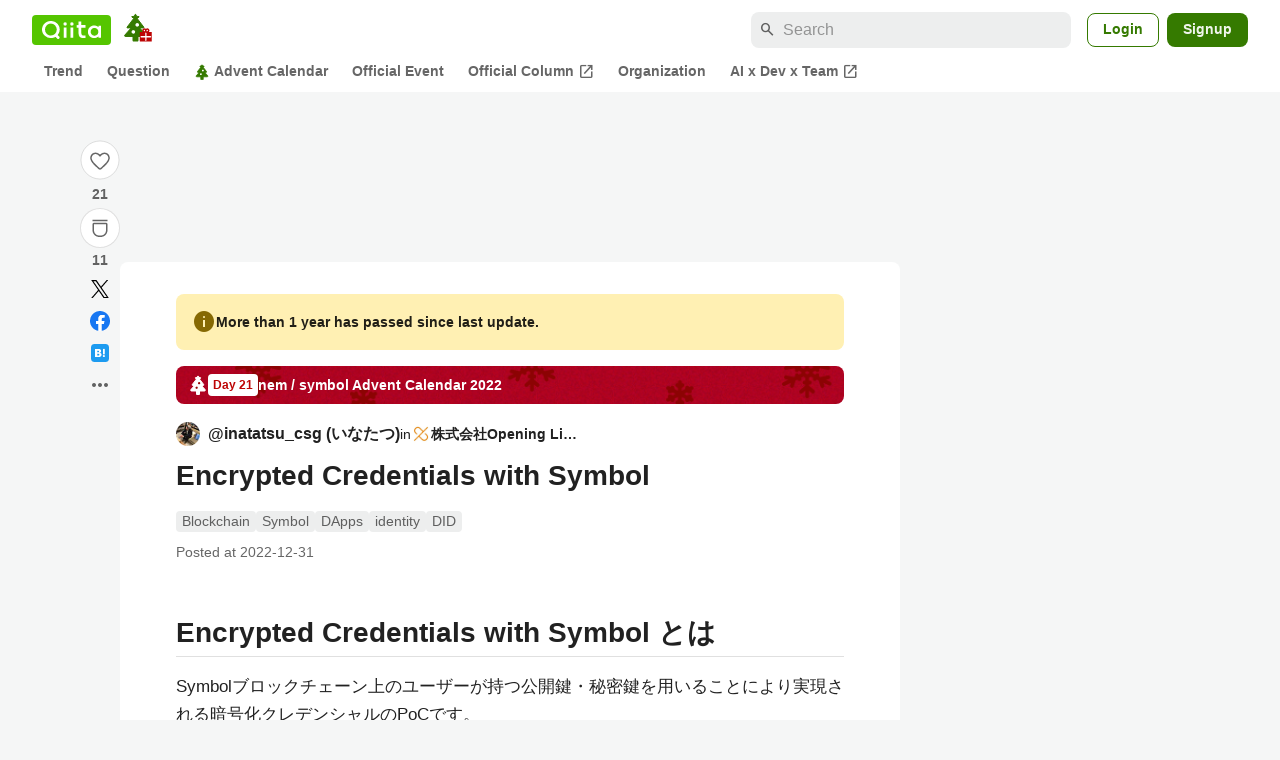

--- FILE ---
content_type: text/html; charset=utf-8
request_url: https://qiita.com/inatatsu_csg/items/80ba1fce7f26f2eac82e
body_size: 45334
content:
<!DOCTYPE html><html lang="ja"><head><meta charset="utf-8" /><title>Encrypted Credentials with Symbol #Blockchain - Qiita</title><meta content="Encrypted Credentials with Symbol とは Symbolブロックチェーン上のユーザーが持つ公開鍵・秘密鍵を用いることにより実現される暗号化クレデンシャルのPoCです。 いわゆるVerifiable CredentialsをSymbolブロック..." name="description" /><meta content="width=device-width,initial-scale=1,shrink-to-fit=no,viewport-fit=cover" name="viewport" /><meta content="#ffffff" name="theme-color" /><meta content="XWpkTG32-_C4joZoJ_UsmDUi-zaH-hcrjF6ZC_FoFbk" name="google-site-verification" /><meta content="telephone=no" name="format-detection" /><link rel="canonical" href="https://qiita.com/inatatsu_csg/items/80ba1fce7f26f2eac82e" /><link href="/manifest.json" rel="manifest" /><link href="/opensearch.xml" rel="search" title="Qiita" type="application/opensearchdescription+xml" /><link as="script" href="https://www.googletagservices.com/tag/js/gpt.js" rel="preload" /><link href="https://securepubads.g.doubleclick.net" rel="preconnect" /><script async="" src="https://www.googletagservices.com/tag/js/gpt.js"></script><link as="script" href="https://fam.adingo.jp/bid-strap/qiita/pb.js" rel="preload" /><script async="" src="https://fam.adingo.jp/bid-strap/qiita/pb.js"></script><script>var bsttag = window.bsttag || {cmd: []};
bsttag.failSafeTimeout = 3000;
bsttag.launchAuction = function (slots) {
  var hbm = {};
  bsttag.cmd.push(function(cmd) {
    hbm = cmd.requestBids({adUnits: slots});
  });

  setTimeout(function () {
    if (hbm.isRequestSent) {
      return;
    }
    hbm.isRequestSent = true;
    googletag.cmd.push(function() {
      googletag.pubads().refresh(slots);
    });
  }, bsttag.failSafeTimeout);
};</script><meta name="csrf-param" content="authenticity_token" />
<meta name="csrf-token" content="V6Eh1mzTYONXwL-BvFzUuRxcr9yYcU4ufu1krv_syp43OJoUP7xJt6xeho9E1DoX2D-trV2FBgv82TkK0MGHfg" /><link rel="icon" type="image/x-icon" href="https://cdn.qiita.com/assets/favicons/public/production-c620d3e403342b1022967ba5e3db1aaa.ico" /><link rel="apple-touch-icon" type="image/png" href="https://cdn.qiita.com/assets/favicons/public/apple-touch-icon-ec5ba42a24ae923f16825592efdc356f.png" /><link rel="stylesheet" href="https://cdn.qiita.com/assets/public/article-6e8315b28c2582004b0a98cb86acf117.min.css" media="all" /><link rel="stylesheet" href="https://fonts.googleapis.com/css2?family=Material+Symbols+Outlined:opsz,wght,FILL,GRAD@24,500,0..1,-25..0" media="all" /><script src="https://cdn.qiita.com/assets/public/v3-article-bundle-d1211eaf3e324fd0.min.js" defer="defer"></script><meta content="max-image-preview:large" name="robots" /><meta name="twitter:card" content="summary_large_image"><meta content="@Qiita" name="twitter:site" /><meta content="@_inatatsu_csg_" name="twitter:creator" /><meta property="og:type" content="article"><meta property="og:title" content="Encrypted Credentials with Symbol - Qiita"><meta property="og:image" content="https://qiita-user-contents.imgix.net/https%3A%2F%2Fqiita-user-contents.imgix.net%2Fhttps%253A%252F%252Fcdn.qiita.com%252Fassets%252Fpublic%252Fadvent-calendar-ogp-background-7940cd1c8db80a7ec40711d90f43539e.jpg%3Fixlib%3Drb-4.0.0%26w%3D1200%26blend64%[base64]%26blend-x%3D120%26blend-y%3D462%26blend-w%3D90%26blend-h%3D90%26blend-mode%3Dnormal%26mark64%[base64]%26mark-x%3D186%26mark-y%3D515%26mark-w%3D40%26mark-h%3D40%26s%3D0fafacdb6886323b6f76743540d610f5?ixlib=rb-4.0.0&amp;w=1200&amp;fm=jpg&amp;mark64=[base64]&amp;mark-x=120&amp;mark-y=112&amp;blend64=[base64]&amp;blend-x=242&amp;blend-y=454&amp;blend-w=838&amp;blend-h=46&amp;blend-fit=crop&amp;blend-crop=left%2Cbottom&amp;blend-mode=normal&amp;txt64=5qCq5byP5Lya56S-T3BlbmluZyBMaW5l&amp;txt-x=242&amp;txt-y=539&amp;txt-width=838&amp;txt-clip=end%2Cellipsis&amp;txt-color=%233A3C3C&amp;txt-font=Hiragino%20Sans%20W6&amp;txt-size=28&amp;s=3528173a93ff648b2090802a5eedf089"><meta property="og:description" content="Encrypted Credentials with Symbol とは Symbolブロックチェーン上のユーザーが持つ公開鍵・秘密鍵を用いることにより実現される暗号化クレデンシャルのPoCです。 いわゆるVerifiable CredentialsをSymbolブロック..."><meta content="https://qiita.com/inatatsu_csg/items/80ba1fce7f26f2eac82e" property="og:url" /><meta content="Qiita" property="og:site_name" /><meta content="564524038" property="fb:admins" /><meta content="Blockchain,Symbol,DApps,identity,DID" name="keywords" /><script>!function(f,b,e,v,n,t,s)
{if(f.fbq)return;n=f.fbq=function(){n.callMethod?
n.callMethod.apply(n,arguments):n.queue.push(arguments)};
if(!f._fbq)f._fbq=n;n.push=n;n.loaded=!0;n.version='2.0';
n.queue=[];t=b.createElement(e);t.async=!0;
t.src=v;s=b.getElementsByTagName(e)[0];
s.parentNode.insertBefore(t,s)}(window, document,'script',
'https://connect.facebook.net/en_US/fbevents.js');
fbq('init', '305156090176370');
fbq('trackSingle', '305156090176370', 'PageView');</script><noscript><img height="1" width="1" style="display:none" src="https://www.facebook.com/tr?id=305156090176370&ev=PageView&noscript=1"/></noscript><style data-emotion="style-global xgff9b">.style-xgff9b{height:32px;}</style><style data-emotion="style-global ffh7zq">.style-ffh7zq{display:-webkit-box;display:-webkit-flex;display:-ms-flexbox;display:flex;gap:56px;-webkit-box-pack:center;-ms-flex-pack:center;-webkit-justify-content:center;justify-content:center;padding:16px 24px 0;}@media (max-width: 1199px){.style-ffh7zq{gap:24px;}}@media (max-width: 769px){.style-ffh7zq{padding:16px 16px 0;}}@media (max-width: 479px){.style-ffh7zq{padding:16px 0 0;}}</style><style data-emotion="style-global 1hl01qi">.style-1hl01qi{-webkit-align-items:center;-webkit-box-align:center;-ms-flex-align:center;align-items:center;display:-webkit-box;display:-webkit-flex;display:-ms-flexbox;display:flex;-webkit-flex-direction:column;-ms-flex-direction:column;flex-direction:column;gap:16px;height:-webkit-fit-content;height:-moz-fit-content;height:fit-content;position:-webkit-sticky;position:sticky;top:40px;z-index:5;}@media (max-width: 769px){.style-1hl01qi{display:none;}}</style><style data-emotion="style-global c1wjhj">.style-c1wjhj{-webkit-align-items:center;-webkit-box-align:center;-ms-flex-align:center;align-items:center;-webkit-appearance:none;-moz-appearance:none;-ms-appearance:none;appearance:none;cursor:pointer;display:-webkit-box;display:-webkit-flex;display:-ms-flexbox;display:flex;gap:0;-webkit-flex-direction:column;-ms-flex-direction:column;flex-direction:column;-webkit-box-pack:center;-ms-flex-pack:center;-webkit-justify-content:center;justify-content:center;}</style><style data-emotion="style-global 1duml6f">.style-1duml6f{height:40px;width:40px;position:relative;}.style-1duml6f svg{cursor:auto;pointer-events:none;}</style><style data-emotion="style-global ftns26">.style-ftns26{fill:none;left:50%;position:absolute;top:50%;-webkit-transform:translate(-50%, -50%);-moz-transform:translate(-50%, -50%);-ms-transform:translate(-50%, -50%);transform:translate(-50%, -50%);}.style-ftns26 .circle,.style-ftns26 .heart-stroke,.style-ftns26 .heart-fill,.style-ftns26 .particle{-webkit-animation-fill-mode:both;animation-fill-mode:both;-webkit-animation-timing-function:ease-in-out;animation-timing-function:ease-in-out;transform-origin:center center;}.style-ftns26 .circle{fill:var(--color-surface);stroke:var(--color-divider);stroke-width:1;}.style-ftns26 .heart-stroke{fill:var(--color-mediumEmphasis);}.style-ftns26 .heart-fill{fill:var(--color-qiitaGreen);opacity:0;}.style-ftns26 .particles{rotate:var(--rotate);transform-origin:center center;}.style-ftns26 .particle{opacity:0;}.style-ftns26.liked .circle{-webkit-animation-delay:90ms;animation-delay:90ms;-webkit-animation-duration:60ms;animation-duration:60ms;-webkit-animation-name:animation-1n63bow;animation-name:animation-1n63bow;}.style-ftns26.liked .heart-stroke{-webkit-animation-duration:150ms;animation-duration:150ms;-webkit-animation-name:animation-d4tj02;animation-name:animation-d4tj02;}.style-ftns26.liked .heart-fill{-webkit-animation-delay:150ms;animation-delay:150ms;-webkit-animation-duration:100ms;animation-duration:100ms;-webkit-animation-name:animation-19addpb;animation-name:animation-19addpb;}.style-ftns26.liked .particle{-webkit-animation-delay:150ms;animation-delay:150ms;-webkit-animation-duration:var(--duration);animation-duration:var(--duration);-webkit-animation-name:animation-1spcwjj;animation-name:animation-1spcwjj;}</style><style data-emotion="style-global animation-1spcwjj">@-webkit-keyframes animation-1spcwjj{1%{opacity:1;}90%{opacity:1;}100%{cx:var(--x);cy:var(--y);opacity:0;}}@keyframes animation-1spcwjj{1%{opacity:1;}90%{opacity:1;}100%{cx:var(--x);cy:var(--y);opacity:0;}}</style><style data-emotion="style-global animation-19addpb">@-webkit-keyframes animation-19addpb{1%{scale:1.2;opacity:1;}100%{scale:1;opacity:1;}}@keyframes animation-19addpb{1%{scale:1.2;opacity:1;}100%{scale:1;opacity:1;}}</style><style data-emotion="style-global animation-d4tj02">@-webkit-keyframes animation-d4tj02{40%{fill:currentColor;scale:0.85;}100%{fill:var(--color-qiitaGreen);}}@keyframes animation-d4tj02{40%{fill:currentColor;scale:0.85;}100%{fill:var(--color-qiitaGreen);}}</style><style data-emotion="style-global animation-1n63bow">@-webkit-keyframes animation-1n63bow{100%{stroke:var(--color-qiitaGreen);}}@keyframes animation-1n63bow{100%{stroke:var(--color-qiitaGreen);}}</style><style data-emotion="style-global 10ttvi6">.style-10ttvi6{background-color:transparent;border:none;cursor:pointer;height:40px;padding:0;position:absolute;width:40px;}.style-10ttvi6:disabled{cursor:not-allowed;}</style><style data-emotion="style-global wknrvb">@media (max-width: 769px){.style-wknrvb{display:block;}}</style><style data-emotion="style-global 3fim88">.style-3fim88{position:relative;width:-webkit-fit-content;width:-moz-fit-content;width:fit-content;}</style><style data-emotion="style-global 1a6dkvp">.style-1a6dkvp{color:var(--color-mediumEmphasis);cursor:pointer;font-size:var(--font-size-body-2);font-weight:bold;}</style><style data-emotion="style-global 16g96ve">.style-16g96ve{background-color:var(--color-grayContainer);border-radius:4px;color:var(--color-onContainerText);font-size:var(--font-size-body-3);max-width:280px;overflow-wrap:break-word;padding:4px 8px;position:absolute;pointer-events:none;display:none;width:-webkit-max-content;width:-moz-max-content;width:max-content;z-index:1;top:50%;-webkit-transform:translateY(-50%);-moz-transform:translateY(-50%);-ms-transform:translateY(-50%);transform:translateY(-50%);left:calc(100% + 0px + 4px);}.style-16g96ve::after{background-color:var(--color-grayContainer);content:"";position:absolute;}.style-16g96ve::after{-webkit-clip-path:polygon(0% 50%, 100% 0%, 100% 100%, 0% 50%);clip-path:polygon(0% 50%, 100% 0%, 100% 100%, 0% 50%);height:8px;right:100%;top:50%;-webkit-transform:translateY(-50%);-moz-transform:translateY(-50%);-ms-transform:translateY(-50%);transform:translateY(-50%);width:4px;}</style><style data-emotion="style-global 1bc9a2c">.style-1bc9a2c{-webkit-align-items:center;-webkit-box-align:center;-ms-flex-align:center;align-items:center;-webkit-appearance:none;-moz-appearance:none;-ms-appearance:none;appearance:none;display:-webkit-box;display:-webkit-flex;display:-ms-flexbox;display:flex;-webkit-flex-direction:column;-ms-flex-direction:column;flex-direction:column;gap:0;position:relative;-webkit-box-pack:center;-ms-flex-pack:center;-webkit-justify-content:center;justify-content:center;}</style><style data-emotion="style-global 100tu0r">.style-100tu0r{display:inline-block;fill:var(--color-mediumEmphasis);height:24px;width:24px;}</style><style data-emotion="style-global 1vem4tk">.style-1vem4tk{color:var(--color-mediumEmphasis);font-size:14px;font-weight:bold;}@media (max-width: 769px){.style-1vem4tk{display:inline;}}</style><style data-emotion="style-global 1n9ulpr">.style-1n9ulpr{border:none;-webkit-align-items:center;-webkit-box-align:center;-ms-flex-align:center;align-items:center;-webkit-appearance:none;-moz-appearance:none;-ms-appearance:none;appearance:none;background-color:transparent;border:none;color:var(--color-mediumEmphasis);cursor:pointer;display:-webkit-box;display:-webkit-flex;display:-ms-flexbox;display:flex;font-size:20px;height:32px;-webkit-box-pack:center;-ms-flex-pack:center;-webkit-justify-content:center;justify-content:center;padding:0;width:32px;}</style><style data-emotion="style-global 1b1cd5z">.style-1b1cd5z{height:20px;fill:var(--color-twitter);width:20px;}</style><style data-emotion="style-global kem9en">.style-kem9en{background-color:var(--color-grayContainer);border-radius:4px;color:var(--color-onContainerText);font-size:var(--font-size-body-3);max-width:280px;overflow-wrap:break-word;padding:4px 8px;position:absolute;pointer-events:none;display:none;width:-webkit-max-content;width:-moz-max-content;width:max-content;z-index:1;top:50%;-webkit-transform:translateY(-50%);-moz-transform:translateY(-50%);-ms-transform:translateY(-50%);transform:translateY(-50%);left:calc(100% + -4px + 4px);}.style-kem9en::after{background-color:var(--color-grayContainer);content:"";position:absolute;}.style-kem9en::after{-webkit-clip-path:polygon(0% 50%, 100% 0%, 100% 100%, 0% 50%);clip-path:polygon(0% 50%, 100% 0%, 100% 100%, 0% 50%);height:8px;right:100%;top:50%;-webkit-transform:translateY(-50%);-moz-transform:translateY(-50%);-ms-transform:translateY(-50%);transform:translateY(-50%);width:4px;}</style><style data-emotion="style-global 157xj1g">.style-157xj1g{height:20px;fill:#1877f2;width:20px;}</style><style data-emotion="style-global 1uu7u3w">.style-1uu7u3w{height:20px;width:20px;}</style><style data-emotion="style-global 79elbk">.style-79elbk{position:relative;}</style><style data-emotion="style-global v2p563">.style-v2p563{display:inline-block;-webkit-flex-shrink:0;-ms-flex-negative:0;flex-shrink:0;font-size:24px;height:24px;overflow:hidden;width:24px;}</style><style data-emotion="style-global oi42s2">.style-oi42s2:modal{background-color:transparent;border:none;max-height:none;max-width:none;width:100%;height:100dvh;display:grid;place-items:center;padding:16px;}.style-oi42s2::backdrop{background-color:rgb(0 0 0 / .32);}</style><style data-emotion="style-global 2aaf4j">.style-2aaf4j{background-color:var(--color-surface);border-radius:8px;color:var(--color-highEmphasis);max-width:600px;max-height:calc(100vh - 160px);overflow-y:auto;padding:24px;width:100%;scrollbar-width:thin;scrollbar-color:var(--scrollbar-color-scrollbarThumb) transparent;}.style-2aaf4j::-webkit-scrollbar{width:8px;}.style-2aaf4j::-webkit-scrollbar-track{background:transparent;}.style-2aaf4j::-webkit-scrollbar-thumb{background:var(--scrollbar-color-scrollbarThumb);border-radius:4px;}</style><style data-emotion="style-global bxc62b">.style-bxc62b{-webkit-align-items:center;-webkit-box-align:center;-ms-flex-align:center;align-items:center;border-bottom:1px solid var(--color-divider);display:-webkit-box;display:-webkit-flex;display:-ms-flexbox;display:flex;-webkit-box-pack:justify;-webkit-justify-content:space-between;justify-content:space-between;padding-bottom:8px;}</style><style data-emotion="style-global 1snuvpu">.style-1snuvpu{font-size:var(--font-size-subhead-2);font-weight:600;line-height:1.4;}</style><style data-emotion="style-global o8tyjw">.style-o8tyjw{background-color:transparent;color:var(--color-mediumEmphasis);display:-webkit-box;display:-webkit-flex;display:-ms-flexbox;display:flex;padding:4px;}</style><style data-emotion="style-global 6vdptm">.style-6vdptm{font-size:var(--font-size-body-1);margin-top:16px;}</style><style data-emotion="style-global 111ab2g">.style-111ab2g{border-top:1px solid var(--color-divider);display:-webkit-box;display:-webkit-flex;display:-ms-flexbox;display:flex;-webkit-box-flex-wrap:wrap;-webkit-flex-wrap:wrap;-ms-flex-wrap:wrap;flex-wrap:wrap;gap:16px;-webkit-box-pack:end;-ms-flex-pack:end;-webkit-justify-content:flex-end;justify-content:flex-end;margin-top:16px;padding-top:16px;}</style><style data-emotion="style-global hreeih">.style-hreeih{border-radius:8px;box-sizing:border-box;cursor:pointer;display:inline-block;-webkit-flex-shrink:0;-ms-flex-negative:0;flex-shrink:0;font-size:16px;font-weight:600;line-height:1.8;margin-bottom:0;min-height:34px;min-width:64px;text-align:center;-webkit-user-select:none;-moz-user-select:none;-ms-user-select:none;user-select:none;vertical-align:middle;white-space:nowrap;-webkit-transition:.1s ease-out;transition:.1s ease-out;transition-property:background-color,border-color;background-color:var(--color-surface);border:1px solid var(--color-grayBorder);color:var(--color-grayText);padding:3px 15px;}.style-hreeih:disabled{box-shadow:none;cursor:not-allowed;opacity:0.32;}.style-hreeih:active{background-color:var(--color-background);}@media (hover: hover) and (pointer: fine){.style-hreeih:hover{background-color:var(--color-background);}}</style><style data-emotion="style-global y54waz">.style-y54waz{border-radius:8px;box-sizing:border-box;cursor:pointer;display:inline-block;-webkit-flex-shrink:0;-ms-flex-negative:0;flex-shrink:0;font-size:16px;font-weight:600;line-height:1.8;margin-bottom:0;min-height:34px;min-width:64px;text-align:center;-webkit-user-select:none;-moz-user-select:none;-ms-user-select:none;user-select:none;vertical-align:middle;white-space:nowrap;-webkit-transition:.1s ease-out;transition:.1s ease-out;transition-property:background-color,border-color;background-color:var(--color-redContainer);color:var(--color-onContainerText);padding:4px 16px;-webkit-align-items:center;-webkit-box-align:center;-ms-flex-align:center;align-items:center;display:-webkit-box;display:-webkit-flex;display:-ms-flexbox;display:flex;gap:4px;}.style-y54waz:disabled{box-shadow:none;cursor:not-allowed;opacity:0.32;}.style-y54waz:active{background-color:var(--color-redContainerDim);}@media (hover: hover) and (pointer: fine){.style-y54waz:hover{background-color:var(--color-redContainerDim);}}</style><style data-emotion="style-global 1jvcm2e">.style-1jvcm2e{display:inline-block;-webkit-flex-shrink:0;-ms-flex-negative:0;flex-shrink:0;font-size:16px;height:16px;overflow:hidden;width:16px;}</style><style data-emotion="style-global 1hbd3g7">.style-1hbd3g7{height:250px;}</style><style data-emotion="style-global uaiz0z">.style-uaiz0z{height:90px;margin-bottom:32px;}@media (max-width: 1227px){.style-uaiz0z{height:50px;}}@media (max-width: 769px){.style-uaiz0z{display:none;}}</style><style data-emotion="style-global itrjxe">.style-itrjxe{background-color:var(--color-surface);border-radius:8px;padding:32px 56px;margin-bottom:24px;}@media (max-width: 769px){.style-itrjxe{padding:24px 32px;}}@media (max-width: 479px){.style-itrjxe{border-radius:0;margin:0 0 40px;padding:24px 16px;}}</style><style data-emotion="style-global 1cpeld6">.style-1cpeld6{-webkit-align-items:center;-webkit-box-align:center;-ms-flex-align:center;align-items:center;background-color:var(--color-yellowContainerVariant);border-radius:8px;color:var(--color-highEmphasis);display:-webkit-box;display:-webkit-flex;display:-ms-flexbox;display:flex;font-size:var(--font-size-body-2);font-weight:600;gap:8px;line-height:1.5;margin-bottom:16px;padding:16px;}</style><style data-emotion="style-global 1l7bzw8">.style-1l7bzw8{display:inline-block;-webkit-flex-shrink:0;-ms-flex-negative:0;flex-shrink:0;font-size:24px;height:24px;overflow:hidden;width:24px;color:var(--color-yellowText);}</style><style data-emotion="style-global 8qb8m4">.style-8qb8m4{margin-bottom:48px;}</style><style data-emotion="style-global 1yndj8s">.style-1yndj8s{display:grid;gap:8px;margin-bottom:16px;}</style><style data-emotion="style-global 18xzwih">.style-18xzwih{-webkit-align-items:center;-webkit-box-align:center;-ms-flex-align:center;align-items:center;background-image:url(//cdn.qiita.com/assets/public/client-resources/back-advent_calendar_ribbon-d101367e94b165b1-d101367e94b165b1.png);background-repeat:repeat-x;-webkit-background-size:auto 100%;background-size:auto 100%;border-radius:8px;color:var(--advent-calendar-color-whiteText);display:-webkit-inline-box;display:-webkit-inline-flex;display:-ms-inline-flexbox;display:inline-flex;gap:4px;max-width:100%;overflow:hidden;padding:8px 12px;}</style><style data-emotion="style-global 1t9pz9x">.style-1t9pz9x{width:20px;height:20px;}</style><style data-emotion="style-global 1n1ctis">.style-1n1ctis{display:-webkit-box;display:-webkit-flex;display:-ms-flexbox;display:flex;-webkit-flex-direction:column;-ms-flex-direction:column;flex-direction:column;overflow:hidden;}</style><style data-emotion="style-global 1vnzwvc">.style-1vnzwvc{-webkit-align-items:center;-webkit-box-align:center;-ms-flex-align:center;align-items:center;color:inherit;display:-webkit-box;display:-webkit-flex;display:-ms-flexbox;display:flex;gap:4px;padding-block:4px;}</style><style data-emotion="style-global u4aylv">.style-u4aylv{background-color:var(--advent-calendar-color-whiteText);border-radius:4px;color:var(--color-red70);font-size:var(--font-size-body-3);font-weight:600;line-height:var(--line-height-body-dense);padding:2px 4px;min-width:50px;text-align:center;}</style><style data-emotion="style-global lfd7oi">.style-lfd7oi{font-size:var(--font-size-body-2);font-weight:600;line-height:var(--line-height-body-dense);overflow:hidden;text-overflow:ellipsis;white-space:nowrap;}</style><style data-emotion="style-global i43zkt">.style-i43zkt{-webkit-align-items:center;-webkit-box-align:center;-ms-flex-align:center;align-items:center;display:-webkit-box;display:-webkit-flex;display:-ms-flexbox;display:flex;font-size:var(--font-size-body-2);gap:0 8px;line-height:var(--line-height-body);width:100%;}</style><style data-emotion="style-global 17gh4w8">.style-17gh4w8{display:-webkit-box;display:-webkit-flex;display:-ms-flexbox;display:flex;-webkit-box-flex-wrap:wrap;-webkit-flex-wrap:wrap;-ms-flex-wrap:wrap;flex-wrap:wrap;gap:0 8px;width:calc(100% - 40px);}</style><style data-emotion="style-global mavs84">.style-mavs84{-webkit-align-items:center;-webkit-box-align:center;-ms-flex-align:center;align-items:center;color:var(--color-highEmphasis);display:-webkit-box;display:-webkit-flex;display:-ms-flexbox;display:flex;font-size:var(--font-size-body-1);font-weight:600;overflow:hidden;text-overflow:ellipsis;white-space:nowrap;max-width:100%;}</style><style data-emotion="style-global kcbbwa">.style-kcbbwa{border-radius:50%;-webkit-flex-shrink:0;-ms-flex-negative:0;flex-shrink:0;overflow:hidden;position:relative;width:24px;height:24px;-webkit-flex-shrink:0;-ms-flex-negative:0;flex-shrink:0;margin-right:8px;}.style-kcbbwa::before{background-color:var(--color-gray0);border-radius:50%;content:"";height:23px;left:50%;position:absolute;top:50%;-webkit-transform:translate(-50%, -50%);-moz-transform:translate(-50%, -50%);-ms-transform:translate(-50%, -50%);transform:translate(-50%, -50%);width:23px;}</style><style data-emotion="style-global 1wqqt93">.style-1wqqt93{display:block;height:24px;object-fit:contain;position:relative;width:24px;}</style><style data-emotion="style-global 15fzge">.style-15fzge{margin-left:4px;}</style><style data-emotion="style-global 1e7czb6">.style-1e7czb6{-webkit-align-items:center;-webkit-box-align:center;-ms-flex-align:center;align-items:center;display:-webkit-inline-box;display:-webkit-inline-flex;display:-ms-inline-flexbox;display:inline-flex;gap:0 4px;max-width:100%;}</style><style data-emotion="style-global 1o5v0u9">.style-1o5v0u9{color:var(--color-highEmphasis);font-weight:600;display:-webkit-box;display:-webkit-flex;display:-ms-flexbox;display:flex;-webkit-align-items:center;-webkit-box-align:center;-ms-flex-align:center;align-items:center;gap:0 4px;max-width:calc(100% - 12px);}</style><style data-emotion="style-global rdqgjc">.style-rdqgjc{background-color:var(--color-gray0);border-radius:4px;-webkit-flex-shrink:0;-ms-flex-negative:0;flex-shrink:0;height:20px;object-fit:contain;width:20px;}</style><style data-emotion="style-global 8uhtka">.style-8uhtka{overflow:hidden;text-overflow:ellipsis;white-space:nowrap;}</style><style data-emotion="style-global wo2a1i">.style-wo2a1i{font-size:28px;font-weight:600;line-height:var(--line-height-headline);margin-top:8px;word-break:break-all;}</style><style data-emotion="style-global 28f073">.style-28f073{display:-webkit-box;display:-webkit-flex;display:-ms-flexbox;display:flex;-webkit-box-flex-wrap:wrap;-webkit-flex-wrap:wrap;-ms-flex-wrap:wrap;flex-wrap:wrap;gap:4px;margin-top:16px;}</style><style data-emotion="style-global 19h8hex">.style-19h8hex{background-color:var(--color-surfaceVariant);border-radius:4px;color:var(--color-mediumEmphasis);display:block;font-size:var(--font-size-body-2);line-height:var(--line-height-body-dense);padding:0 6px;position:relative;z-index:1;}.style-19h8hex:active{-webkit-text-decoration:none;text-decoration:none;background-color:var(--color-surfaceVariantDim);}@media (hover: hover) and (pointer: fine){.style-19h8hex:hover{-webkit-text-decoration:none;text-decoration:none;background-color:var(--color-surfaceVariantDim);}}</style><style data-emotion="style-global 1npej5s">.style-1npej5s{display:-webkit-box;display:-webkit-flex;display:-ms-flexbox;display:flex;-webkit-box-flex-wrap:wrap;-webkit-flex-wrap:wrap;-ms-flex-wrap:wrap;flex-wrap:wrap;font-size:var(--font-size-body-2);gap:0 8px;margin-top:8px;}</style><style data-emotion="style-global 1r3vbu3">.style-1r3vbu3{display:grid;gap:24px;margin-top:32px;}</style><style data-emotion="style-global gg4vpm">.style-gg4vpm{display:-webkit-box;display:-webkit-flex;display:-ms-flexbox;display:flex;-webkit-box-pack:justify;-webkit-justify-content:space-between;justify-content:space-between;}</style><style data-emotion="style-global 1f18zs1">.style-1f18zs1{-webkit-align-items:center;-webkit-box-align:center;-ms-flex-align:center;align-items:center;display:-webkit-box;display:-webkit-flex;display:-ms-flexbox;display:flex;gap:16px;}</style><style data-emotion="style-global aaiy04">.style-aaiy04{-webkit-align-items:center;-webkit-box-align:center;-ms-flex-align:center;align-items:center;-webkit-appearance:none;-moz-appearance:none;-ms-appearance:none;appearance:none;cursor:pointer;display:-webkit-box;display:-webkit-flex;display:-ms-flexbox;display:flex;gap:4px;-webkit-flex-direction:row;-ms-flex-direction:row;flex-direction:row;-webkit-box-pack:center;-ms-flex-pack:center;-webkit-justify-content:center;justify-content:center;}</style><style data-emotion="style-global buogjo">@media (max-width: 769px){.style-buogjo{display:none;}}</style><style data-emotion="style-global uw35c3">.style-uw35c3{background-color:var(--color-grayContainer);border-radius:4px;color:var(--color-onContainerText);font-size:var(--font-size-body-3);max-width:280px;overflow-wrap:break-word;padding:4px 8px;position:absolute;pointer-events:none;display:none;width:-webkit-max-content;width:-moz-max-content;width:max-content;z-index:1;bottom:calc(100% + 0px + 4px);left:50%;-webkit-transform:translateX(-50%);-moz-transform:translateX(-50%);-ms-transform:translateX(-50%);transform:translateX(-50%);}.style-uw35c3::after{background-color:var(--color-grayContainer);content:"";position:absolute;}.style-uw35c3::after{-webkit-clip-path:polygon(0% 0%, 100% 0%, 50% 100%, 50% 100%);clip-path:polygon(0% 0%, 100% 0%, 50% 100%, 50% 100%);height:4px;left:50%;top:100%;-webkit-transform:translateX(-50%);-moz-transform:translateX(-50%);-ms-transform:translateX(-50%);transform:translateX(-50%);width:8px;}</style><style data-emotion="style-global izmm4j">.style-izmm4j{-webkit-align-items:center;-webkit-box-align:center;-ms-flex-align:center;align-items:center;-webkit-appearance:none;-moz-appearance:none;-ms-appearance:none;appearance:none;display:-webkit-box;display:-webkit-flex;display:-ms-flexbox;display:flex;-webkit-flex-direction:row;-ms-flex-direction:row;flex-direction:row;gap:4px;position:relative;-webkit-box-pack:center;-ms-flex-pack:center;-webkit-justify-content:center;justify-content:center;}</style><style data-emotion="style-global 1129w32">.style-1129w32{color:var(--color-mediumEmphasis);font-size:14px;font-weight:bold;}@media (max-width: 769px){.style-1129w32{display:none;}}</style><style data-emotion="style-global tzv11m">.style-tzv11m{-webkit-align-items:center;-webkit-box-align:center;-ms-flex-align:center;align-items:center;border-radius:4px;color:var(--color-highEmphasis);display:-webkit-box;display:-webkit-flex;display:-ms-flexbox;display:flex;font-size:var(--font-size-body-2);gap:4px;padding:0 4px;}.style-tzv11m:active{background-color:var(--color-surfaceVariant);-webkit-text-decoration:none;text-decoration:none;}@media (hover: hover) and (pointer: fine){.style-tzv11m:hover{background-color:var(--color-surfaceVariant);-webkit-text-decoration:none;text-decoration:none;}}</style><style data-emotion="style-global n5k90r">.style-n5k90r{display:inline-block;-webkit-flex-shrink:0;-ms-flex-negative:0;flex-shrink:0;font-size:16px;height:16px;overflow:hidden;width:16px;color:var(--color-mediumEmphasis);}</style><style data-emotion="style-global rwy56f">.style-rwy56f{background-image:url(//cdn.qiita.com/assets/public/image-qiitan_for_login_modal-014e085d3e40a240e3fe8d61b70b29a9.png);-webkit-background-position:bottom 24px right 24px;background-position:bottom 24px right 24px;background-repeat:no-repeat;-webkit-background-size:140px;background-size:140px;border:1px solid var(--color-greenBorder);border-radius:8px;margin:40px auto 0;max-width:572px;padding:24px;}@media (max-width: 769px){.style-rwy56f{width:100%;background-image:none;}}</style><style data-emotion="style-global 1nyasl8">.style-1nyasl8{font-size:var(--font-size-subhead-1);font-weight:600;line-height:1.4;}@media (max-width: 769px){.style-1nyasl8{font-size:var(--font-size-subhead-2);}}</style><style data-emotion="style-global 1i89dtz">.style-1i89dtz{font-size:var(--font-size-body-1);font-weight:600;list-style-position:inside;margin-top:16px;}@media (max-width: 769px){.style-1i89dtz{font-size:var(--font-size-body-2);}}</style><style data-emotion="style-global dzaums">.style-dzaums{display:inline-block;font-size:var(--font-size-body-2);margin-top:16px;-webkit-text-decoration:underline;text-decoration:underline;}</style><style data-emotion="style-global geahq7">.style-geahq7{display:-webkit-box;display:-webkit-flex;display:-ms-flexbox;display:flex;gap:16px;margin-top:16px;}@media (max-width: 769px){.style-geahq7{-webkit-flex-direction:column;-ms-flex-direction:column;flex-direction:column;}}</style><style data-emotion="style-global 1dq3d3h">.style-1dq3d3h{border-radius:8px;box-sizing:border-box;display:inline-block;-webkit-flex-shrink:0;-ms-flex-negative:0;flex-shrink:0;font-size:16px;font-weight:600;line-height:1.8;min-height:34px;min-width:64px;opacity:1;pointer-events:auto;text-align:center;-webkit-user-select:none;-moz-user-select:none;-ms-user-select:none;user-select:none;vertical-align:middle;white-space:nowrap;-webkit-transition:.1s ease-out;transition:.1s ease-out;transition-property:background-color,border-color;background-color:var(--color-greenContainer);color:var(--color-onContainerText);padding:4px 16px;gap:16px;}.style-1dq3d3h:hover{-webkit-text-decoration:none;text-decoration:none;}.style-1dq3d3h:active{background-color:var(--color-greenContainerDim);}@media (hover: hover) and (pointer: fine){.style-1dq3d3h:hover{background-color:var(--color-greenContainerDim);}}@media (max-width: 769px){.style-1dq3d3h{width:100%;}}</style><style data-emotion="style-global tfrxbl">.style-tfrxbl{border-radius:8px;box-sizing:border-box;display:inline-block;-webkit-flex-shrink:0;-ms-flex-negative:0;flex-shrink:0;font-size:16px;font-weight:600;line-height:1.8;min-height:34px;min-width:64px;opacity:1;pointer-events:auto;text-align:center;-webkit-user-select:none;-moz-user-select:none;-ms-user-select:none;user-select:none;vertical-align:middle;white-space:nowrap;-webkit-transition:.1s ease-out;transition:.1s ease-out;transition-property:background-color,border-color;background-color:var(--color-surface);border:1px solid var(--color-grayBorder);color:var(--color-grayText);padding:3px 15px;gap:16px;}.style-tfrxbl:hover{-webkit-text-decoration:none;text-decoration:none;}.style-tfrxbl:active{background-color:var(--color-background);}@media (hover: hover) and (pointer: fine){.style-tfrxbl:hover{background-color:var(--color-background);}}@media (max-width: 769px){.style-tfrxbl{width:100%;}}</style><style data-emotion="style-global 1395ble">.style-1395ble{background-color:var(--color-background);bottom:0;box-shadow:0px 1px 1px 0px rgba(30, 33, 33, 0.25),0px 0px 0px 1px var(--elevation-color-elevationDivider);display:none;height:calc(env(safe-area-inset-bottom, 0px) + 56px);-webkit-box-pack:center;-ms-flex-pack:center;-webkit-justify-content:center;justify-content:center;padding-bottom:env(safe-area-inset-bottom, 0px);position:fixed;width:100%;z-index:1000;}@media (max-width: 769px){.style-1395ble{display:-webkit-box;display:-webkit-flex;display:-ms-flexbox;display:flex;}}</style><style data-emotion="style-global 5jpx49">.style-5jpx49{-webkit-align-items:center;-webkit-box-align:center;-ms-flex-align:center;align-items:center;display:-webkit-box;display:-webkit-flex;display:-ms-flexbox;display:flex;-webkit-box-pack:space-evenly;-ms-flex-pack:space-evenly;-webkit-justify-content:space-evenly;justify-content:space-evenly;width:100%;}</style><style data-emotion="style 1xwfn2v 1o9h1hg 1vr7y3r 3k9iaf">.style-1xwfn2v{-webkit-align-items:center;-webkit-box-align:center;-ms-flex-align:center;align-items:center;-webkit-appearance:none;-moz-appearance:none;-ms-appearance:none;appearance:none;background-color:var(--color-surface);border:1px solid var(--color-divider);border-radius:50%;cursor:pointer;display:-webkit-box;display:-webkit-flex;display:-ms-flexbox;display:flex;height:40px;-webkit-box-pack:center;-ms-flex-pack:center;-webkit-justify-content:center;justify-content:center;width:40px;}.style-1o9h1hg{-webkit-align-items:center;-webkit-box-align:center;-ms-flex-align:center;align-items:center;-webkit-appearance:none;-moz-appearance:none;-ms-appearance:none;appearance:none;background-color:transparent;border:none;color:var(--color-mediumEmphasis);cursor:pointer;display:-webkit-box;display:-webkit-flex;display:-ms-flexbox;display:flex;font-size:20px;height:32px;-webkit-box-pack:center;-ms-flex-pack:center;-webkit-justify-content:center;justify-content:center;padding:0;width:32px;}.style-1vr7y3r{-webkit-align-items:center;-webkit-box-align:center;-ms-flex-align:center;align-items:center;-webkit-appearance:none;-moz-appearance:none;-ms-appearance:none;appearance:none;background-color:transparent;border:none;border-radius:50%;color:var(--color-mediumEmphasis);display:-webkit-box;display:-webkit-flex;display:-ms-flexbox;display:flex;font-size:var(--font-size-subhead-1);height:32px;-webkit-box-pack:center;-ms-flex-pack:center;-webkit-justify-content:center;justify-content:center;padding:0;width:32px;}.style-3k9iaf{color:var(--color-mediumEmphasis);}</style><style data-emotion="style-global 1736035">.style-1736035{display:-webkit-box;display:-webkit-flex;display:-ms-flexbox;display:flex;font-size:var(--font-size-body-2);font-weight:600;list-style:none;max-width:1656px;overflow-x:auto;padding:0 32px;width:100%;scrollbar-width:thin;scrollbar-color:var(--scrollbar-color-scrollbarThumb) transparent;}.style-1736035::-webkit-scrollbar{height:8px;}.style-1736035::-webkit-scrollbar-track{background:transparent;}.style-1736035::-webkit-scrollbar-thumb{background:var(--scrollbar-color-scrollbarThumb);border-radius:4px;}@media (max-width: 769px){.style-1736035{padding:0 16px;}}</style><style data-emotion="style-global 1cnt4b8">.style-1cnt4b8{background-color:var(--color-surface);}</style><style data-emotion="style-global ymuwam">.style-ymuwam{-webkit-align-items:center;-webkit-box-align:center;-ms-flex-align:center;align-items:center;display:-webkit-box;display:-webkit-flex;display:-ms-flexbox;display:flex;-webkit-box-pack:justify;-webkit-justify-content:space-between;justify-content:space-between;margin:auto;max-width:1656px;padding:8px 32px 0;width:100%;}@media (max-width: 769px){.style-ymuwam{padding:8px 16px 0;}}</style><style data-emotion="style-global fv3lde">.style-fv3lde{-webkit-align-items:center;-webkit-box-align:center;-ms-flex-align:center;align-items:center;display:-webkit-box;display:-webkit-flex;display:-ms-flexbox;display:flex;}</style><style data-emotion="style-global 1etvg7j">.style-1etvg7j{background-color:var(--color-qiitaGreen);display:-webkit-box;display:-webkit-flex;display:-ms-flexbox;display:flex;padding:6px 10px;border-radius:4px;}.style-1etvg7j >svg{fill:var(--color-gray0);height:18px;}</style><style data-emotion="style-global 1dodnso">.style-1dodnso{padding:4px 12px 0;}</style><style data-emotion="style-global c2uxn6">.style-c2uxn6{width:30px;height:30px;}</style><style data-emotion="style-global 1afofdy">.style-1afofdy{-webkit-transform:scale(0,0);-moz-transform:scale(0,0);-ms-transform:scale(0,0);transform:scale(0,0);position:absolute;}</style><style data-emotion="style-global 68a7fl">.style-68a7fl{margin-right:12px;position:relative;width:320px;}@media (max-width: 991px){.style-68a7fl{display:none;}}</style><style data-emotion="style-global 18lpml7">.style-18lpml7{display:inline-block;-webkit-flex-shrink:0;-ms-flex-negative:0;flex-shrink:0;font-size:16px;height:16px;overflow:hidden;width:16px;color:var(--color-mediumEmphasis);left:8px;position:absolute;top:50%;-webkit-transform:translateY(-50%);-moz-transform:translateY(-50%);-ms-transform:translateY(-50%);transform:translateY(-50%);}</style><style data-emotion="style-global 1gmi769">.style-1gmi769{background-color:var(--color-surfaceVariant);border:none;border-radius:8px;color:var(--color-highEmphasis);font-size:var(--font-size-body-1);line-height:var(--line-height-body);padding:4px 8px 4px 32px;width:100%;}.style-1gmi769::-webkit-input-placeholder{color:var(--color-disabled);}.style-1gmi769::-moz-placeholder{color:var(--color-disabled);}.style-1gmi769:-ms-input-placeholder{color:var(--color-disabled);}.style-1gmi769::placeholder{color:var(--color-disabled);}.style-1gmi769::-webkit-search-cancel-button{-webkit-appearance:none;}</style><style data-emotion="style-global 17ja8a3">.style-17ja8a3{display:none;}@media (max-width: 991px){.style-17ja8a3{-webkit-align-items:center;-webkit-box-align:center;-ms-flex-align:center;align-items:center;background-color:inherit;color:var(--color-mediumEmphasis);display:-webkit-box;display:-webkit-flex;display:-ms-flexbox;display:flex;font-size:var(--font-size-body-1);-webkit-box-pack:center;-ms-flex-pack:center;-webkit-justify-content:center;justify-content:center;padding:10px;}}.style-17ja8a3:active{color:var(--color-highEmphasis);}@media (hover: hover) and (pointer: fine){.style-17ja8a3:hover{color:var(--color-highEmphasis);}}</style><style data-emotion="style-global v2p563">.style-v2p563{display:inline-block;-webkit-flex-shrink:0;-ms-flex-negative:0;flex-shrink:0;font-size:24px;height:24px;overflow:hidden;width:24px;}</style><style data-emotion="style-global 1sn73cs">.style-1sn73cs{border-radius:8px;box-sizing:border-box;display:inline-block;-webkit-flex-shrink:0;-ms-flex-negative:0;flex-shrink:0;font-size:14px;font-weight:600;line-height:1.8;min-height:34px;min-width:64px;opacity:1;pointer-events:auto;text-align:center;-webkit-user-select:none;-moz-user-select:none;-ms-user-select:none;user-select:none;vertical-align:middle;white-space:nowrap;-webkit-transition:.1s ease-out;transition:.1s ease-out;transition-property:background-color,border-color;background-color:var(--color-surface);border:1px solid var(--color-greenBorder);color:var(--color-greenText);padding:3px 15px;margin-left:4px;}.style-1sn73cs:hover{-webkit-text-decoration:none;text-decoration:none;}.style-1sn73cs:active{background-color:var(--color-background);}@media (hover: hover) and (pointer: fine){.style-1sn73cs:hover{background-color:var(--color-background);}}</style><style data-emotion="style-global 1r635es">.style-1r635es{border-radius:8px;box-sizing:border-box;display:inline-block;-webkit-flex-shrink:0;-ms-flex-negative:0;flex-shrink:0;font-size:14px;font-weight:600;line-height:1.8;min-height:34px;min-width:64px;opacity:1;pointer-events:auto;text-align:center;-webkit-user-select:none;-moz-user-select:none;-ms-user-select:none;user-select:none;vertical-align:middle;white-space:nowrap;-webkit-transition:.1s ease-out;transition:.1s ease-out;transition-property:background-color,border-color;background-color:var(--color-greenContainer);color:var(--color-onContainerText);padding:4px 16px;margin-left:8px;}.style-1r635es:hover{-webkit-text-decoration:none;text-decoration:none;}.style-1r635es:active{background-color:var(--color-greenContainerDim);}@media (hover: hover) and (pointer: fine){.style-1r635es:hover{background-color:var(--color-greenContainerDim);}}</style><style data-emotion="style-global o5vjsc">.style-o5vjsc{display:none;margin:8px auto 0;width:calc(100vw - 32px);position:relative;}</style><style data-emotion="style-global 1l4w6pd">.style-1l4w6pd{display:-webkit-box;display:-webkit-flex;display:-ms-flexbox;display:flex;-webkit-box-pack:center;-ms-flex-pack:center;-webkit-justify-content:center;justify-content:center;}</style><style data-emotion="style-global 1ygoan4">.style-1ygoan4{-webkit-align-items:center;-webkit-box-align:center;-ms-flex-align:center;align-items:center;color:var(--color-mediumEmphasis);display:-webkit-box;display:-webkit-flex;display:-ms-flexbox;display:flex;position:relative;white-space:nowrap;padding:4px 12px;margin:4px 0;}.style-1ygoan4:hover{background-color:var(--color-surfaceVariant);border-radius:4px;color:var(--color-highEmphasis);-webkit-text-decoration:none;text-decoration:none;}</style><style data-emotion="style-global 14sigh5">.style-14sigh5{width:16px;height:16px;margin-right:4px;}</style><style data-emotion="style-global 1o3zxqp">.style-1o3zxqp{display:inline-block;-webkit-flex-shrink:0;-ms-flex-negative:0;flex-shrink:0;font-size:16px;height:16px;overflow:hidden;width:16px;margin-left:4px;}</style><style data-emotion="style "></style><style data-emotion="style "></style><style data-emotion="style-global 1geho0x">.style-1geho0x{color:var(--color-gray0);background-color:var(--color-gray90);display:grid;grid-template-columns:minmax(0, 1592px);-webkit-box-pack:center;-ms-flex-pack:center;-webkit-justify-content:center;justify-content:center;margin-top:64px;padding:48px 32px;width:100%;}@media (max-width: 991px){.style-1geho0x{padding-inline:16px;}}</style><style data-emotion="style-global 1vesoht">.style-1vesoht{display:-webkit-box;display:-webkit-flex;display:-ms-flexbox;display:flex;-webkit-box-pack:justify;-webkit-justify-content:space-between;justify-content:space-between;}@media (max-width: 1199px){.style-1vesoht{-webkit-flex-direction:column;-ms-flex-direction:column;flex-direction:column;}}</style><style data-emotion="style-global 1xygyrj">.style-1xygyrj{display:-webkit-box;display:-webkit-flex;display:-ms-flexbox;display:flex;-webkit-flex-direction:column;-ms-flex-direction:column;flex-direction:column;-webkit-flex-shrink:0;-ms-flex-negative:0;flex-shrink:0;-webkit-box-pack:justify;-webkit-justify-content:space-between;justify-content:space-between;margin-right:48px;}</style><style data-emotion="style-global j7qwjs">.style-j7qwjs{display:-webkit-box;display:-webkit-flex;display:-ms-flexbox;display:flex;-webkit-flex-direction:column;-ms-flex-direction:column;flex-direction:column;}</style><style data-emotion="style-global 1g0k1wk">.style-1g0k1wk{fill:var(--color-gray0);}</style><style data-emotion="style-global 754ift">.style-754ift{font-size:var(--font-size-body-2);margin-top:16px;}</style><style data-emotion="style-global zsz8fb">.style-zsz8fb{display:block;margin-top:16px;}</style><style data-emotion="style-global 1efditc">.style-1efditc{border-radius:8px;display:block;}</style><style data-emotion="style-global 120vwzo">.style-120vwzo{font-size:var(--font-size-body-3);}@media (max-width: 1199px){.style-120vwzo{margin-top:24px;}}</style><style data-emotion="style-global 15fzge">.style-15fzge{margin-left:4px;}</style><style data-emotion="style-global 16bbk6m">.style-16bbk6m{display:-webkit-box;display:-webkit-flex;display:-ms-flexbox;display:flex;-webkit-box-flex-wrap:wrap;-webkit-flex-wrap:wrap;-ms-flex-wrap:wrap;flex-wrap:wrap;gap:48px;}@media (max-width: 1199px){.style-16bbk6m{gap:32px;margin-top:48px;}}@media (max-width: 769px){.style-16bbk6m{gap:24px;}}@media (max-width: 479px){.style-16bbk6m{-webkit-box-pack:justify;-webkit-justify-content:space-between;justify-content:space-between;}}</style><style data-emotion="style-global u4ybgy">.style-u4ybgy{width:160px;}</style><style data-emotion="style-global 35ezg3">.style-35ezg3{font-weight:600;}</style><style data-emotion="style-global 1fhgjcy">.style-1fhgjcy{margin-top:4px;}</style><style data-emotion="style-global ah54os">.style-ah54os{-webkit-align-items:center;-webkit-box-align:center;-ms-flex-align:center;align-items:center;color:var(--color-gray0);display:-webkit-box;display:-webkit-flex;display:-ms-flexbox;display:flex;font-size:var(--font-size-body-2);padding-top:4px;padding-bottom:4px;}</style><style data-emotion="style-global ox3ag9">.style-ox3ag9{height:14px;fill:currentColor;width:14px;}</style><style data-emotion="style "></style><link as="style" crossorigin="anonymous" href="https://cdnjs.cloudflare.com/ajax/libs/font-awesome/4.7.0/css/font-awesome.min.css" integrity="sha512-SfTiTlX6kk+qitfevl/7LibUOeJWlt9rbyDn92a1DqWOw9vWG2MFoays0sgObmWazO5BQPiFucnnEAjpAB+/Sw==" onload="this.onload=null;this.rel=&#39;stylesheet&#39;" referrerpolicy="no-referrer" rel="preload" /><noscript><link crossorigin="anonymous" href="https://cdnjs.cloudflare.com/ajax/libs/font-awesome/4.7.0/css/font-awesome.min.css" integrity="sha512-SfTiTlX6kk+qitfevl/7LibUOeJWlt9rbyDn92a1DqWOw9vWG2MFoays0sgObmWazO5BQPiFucnnEAjpAB+/Sw==" referrerpolicy="no-referrer" rel="stylesheet" /></noscript></head><body><div class="allWrapper"><div id="GlobalHeader-react-component-a84d7870-8f55-42a3-8b80-48aa7165c09a"><div class="style-1cnt4b8"><header><div class="style-ymuwam"><div class="style-fv3lde"><a href="/" aria-label="Qiita" class="style-1etvg7j"><svg viewBox="0 0 426.57 130" aria-hidden="true"><circle cx="167.08" cy="21.4" r="12.28"></circle><path d="M250.81 29.66h23.48v18.9h-23.48z"></path><path d="M300.76 105.26a22.23 22.23 0 01-6.26-.86 12.68 12.68 0 01-5.17-3 14.41 14.41 0 01-3.56-5.76 28 28 0 01-1.3-9.22V48.56h29.61v-18.9h-29.52V3.29h-20.17v83.34q0 11.16 2.83 18.27a27.71 27.71 0 007.7 11.2 26.86 26.86 0 0011.43 5.62 47.56 47.56 0 0012.34 1.53h15.16v-18zM0 61.7a58.6 58.6 0 015-24.21A62.26 62.26 0 0118.73 17.9 63.72 63.72 0 0139 4.78 64.93 64.93 0 0164 0a65 65 0 0124.85 4.78 64.24 64.24 0 0120.38 13.12A62 62 0 01123 37.49a58.6 58.6 0 015 24.21 58.34 58.34 0 01-4 21.46 62.8 62.8 0 01-10.91 18.16l11.1 11.1a10.3 10.3 0 010 14.52 10.29 10.29 0 01-14.64 0l-12.22-12.41a65 65 0 01-15.78 6.65 66.32 66.32 0 01-17.55 2.3 64.63 64.63 0 01-45.23-18A62.82 62.82 0 015 85.81 58.3 58.3 0 010 61.7zm21.64.08a43.13 43.13 0 0012.42 30.63 42.23 42.23 0 0013.43 9.09A41.31 41.31 0 0064 104.8a42 42 0 0030-12.39 42.37 42.37 0 009-13.64 43.43 43.43 0 003.3-17 43.77 43.77 0 00-3.3-17A41.7 41.7 0 0080.55 22 41.78 41.78 0 0064 18.68 41.31 41.31 0 0047.49 22a42.37 42.37 0 00-13.43 9.08 43.37 43.37 0 00-12.42 30.7zM331.89 78a47.59 47.59 0 013.3-17.73 43.22 43.22 0 019.34-14.47A44.25 44.25 0 01359 36a47.82 47.82 0 0118.81-3.58 42.72 42.72 0 019.26 1 46.5 46.5 0 018.22 2.58 40 40 0 017 3.84 44.39 44.39 0 015.71 4.63l1.22-9.47h17.35v85.83h-17.35l-1.17-9.42a42.54 42.54 0 01-5.84 4.67 43.11 43.11 0 01-7 3.79 44.86 44.86 0 01-8.17 2.59 43 43 0 01-9.22 1A47.94 47.94 0 01359 119.9a43.3 43.3 0 01-14.47-9.71 44.17 44.17 0 01-9.34-14.47 47 47 0 01-3.3-17.72zm20.27-.08a29.16 29.16 0 002.17 11.34 27 27 0 005.92 8.88 26.69 26.69 0 008.76 5.76 29.19 29.19 0 0021.44 0 26.11 26.11 0 008.72-5.76 27.57 27.57 0 005.88-8.84 29 29 0 002.16-11.38 28.62 28.62 0 00-2.16-11.22 26.57 26.57 0 00-5.93-8.8 27.68 27.68 0 00-19.51-7.9 28.29 28.29 0 00-10.77 2.05 26.19 26.19 0 00-8.71 5.75 27.08 27.08 0 00-5.84 8.8 28.94 28.94 0 00-2.13 11.31zm-194.97-30.5h19.78v73.54h-19.78zm49.25 0h19.78v73.54h-19.78z"></path><circle cx="216.33" cy="21.4" r="12.28"></circle></svg></a><a href="/advent-calendar" class="style-1dodnso"><span aria-hidden="true"><svg class="style-c2uxn6" viewBox="0 0 30 30" fill="none" aria-hidden="true"><path d="M1.72271 23.209L1.72273 23.2089L11.7016 11.9457C11.7016 11.9457 11.7016 11.9457 11.7016 11.9457C12.0963 11.5004 12.792 11.5004 13.1867 11.9457C13.1867 11.9457 13.1867 11.9457 13.1867 11.9457L23.1659 23.2089L23.1659 23.209C23.589 23.6864 23.2499 24.4398 22.612 24.4398H2.27663C1.63872 24.4398 1.29967 23.6864 1.72271 23.209Z" fill="var(--color-greenContainer)" stroke="var(--color-greenBorder)"></path><path d="M14.579 22.8737H10.4212C9.96753 22.8737 9.59973 23.2415 9.59973 23.6952V28.7609C9.59973 29.2146 9.96753 29.5824 10.4212 29.5824H14.579C15.0327 29.5824 15.4005 29.2146 15.4005 28.7609V23.6952C15.4005 23.2415 15.0327 22.8737 14.579 22.8737Z" fill="var(--color-greenContainer)"></path><path d="M20.8857 15.2169L20.8857 15.217C20.994 15.3578 20.9946 15.5138 20.9223 15.6467C20.8483 15.7827 20.6941 15.8952 20.4752 15.8952H4.41374C4.19464 15.8952 4.04041 15.7827 3.96637 15.6467C3.89407 15.5139 3.89458 15.3579 4.00294 15.2169C4.00294 15.2169 4.00294 15.2169 4.00295 15.2169L10.3263 6.98949L10.4013 6.89188L10.4225 6.7706L10.4392 6.6745L10.4858 6.40696L10.2868 6.22222L8.75164 4.79746L8.75153 4.79736C8.72894 4.7764 8.72314 4.7603 8.72106 4.75148C8.71851 4.74069 8.71848 4.72658 8.72412 4.71024C8.73436 4.68057 8.76427 4.64114 8.83772 4.63052L10.9704 4.32239L11.2208 4.28622L11.34 4.06313L12.3078 2.25149L12.3079 2.25123C12.3273 2.21491 12.3705 2.1823 12.442 2.18225C12.5135 2.1822 12.557 2.21483 12.5765 2.25127L13.5475 4.06167L13.667 4.28453L13.9173 4.32032L16.0504 4.62536L16.0505 4.62538C16.1241 4.63588 16.154 4.67528 16.1643 4.70489C16.17 4.72121 16.17 4.73531 16.1674 4.74611C16.1654 4.75494 16.1596 4.77106 16.137 4.79205L16.137 4.7921L14.6044 6.21903L14.4059 6.40379L14.4525 6.67089L14.4711 6.77753L14.4922 6.89876L14.5672 6.99632L20.8857 15.2169Z" fill="var(--color-greenContainer)" stroke="var(--color-greenBorder)"></path><path d="M14.1996 14.6496C15.1934 14.6496 15.9991 13.844 15.9991 12.8501C15.9991 11.8562 15.1934 11.0505 14.1996 11.0505C13.2057 11.0505 12.4 11.8562 12.4 12.8501C12.4 13.844 13.2057 14.6496 14.1996 14.6496Z" fill="var(--color-gray0)"></path><path d="M10.3422 21.6882C11.336 21.6882 12.1417 20.8825 12.1417 19.8887C12.1417 18.8948 11.336 18.0891 10.3422 18.0891C9.34829 18.0891 8.5426 18.8948 8.5426 19.8887C8.5426 20.8825 9.34829 21.6882 10.3422 21.6882Z" fill="var(--color-gray0)"></path><path d="M28.292 19.9321H17.3233C17.0344 19.9321 16.8003 20.1663 16.8003 20.4551V29.0598C16.8003 29.3486 17.0344 29.5827 17.3233 29.5827H28.292C28.5808 29.5827 28.815 29.3486 28.815 29.0598V20.4551C28.815 20.1663 28.5808 19.9321 28.292 19.9321Z" fill="#BD0505"></path><path d="M21.433 19.9036C21.0396 19.9036 20.6837 19.7442 20.4258 19.4866C20.1679 19.229 20.0085 18.8731 20.0085 18.48C20.0085 18.087 20.1679 17.7311 20.4258 17.4735C20.6837 17.2159 21.0396 17.0565 21.433 17.0565C21.8264 17.0565 22.1823 17.2159 22.4402 17.4735C22.6978 17.7311 22.8574 18.087 22.8574 18.48V19.9318L21.4333 19.9032L21.433 19.9036Z" fill="var(--color-gray0)" stroke="#BD0505" stroke-width="1.5" stroke-linecap="round" stroke-linejoin="round"></path><path d="M24.2816 19.9036C24.675 19.9036 25.0309 19.7442 25.2888 19.4866C25.5464 19.229 25.7061 18.8731 25.7061 18.48C25.7061 18.087 25.5467 17.7311 25.2888 17.4735C25.0312 17.2159 24.675 17.0565 24.2816 17.0565C23.8882 17.0565 23.5324 17.2159 23.2744 17.4735C23.0165 17.7311 22.8572 18.087 22.8572 18.48V19.9318L24.2813 19.9032L24.2816 19.9036Z" fill="var(--color-gray0)" stroke="#BD0505" stroke-width="1.5" stroke-linecap="round" stroke-linejoin="round"></path><path d="M18.0491 24.7572H27.5666" stroke="var(--color-gray0)" stroke-width="1.35" stroke-linecap="round" stroke-linejoin="round"></path><path d="M22.8076 21.2563V28.2584" stroke="var(--color-gray0)" stroke-width="1.35" stroke-linecap="round" stroke-linejoin="round"></path></svg></span><span class="style-1afofdy">Go to Qiita Advent Calendar Top</span></a></div><div class="style-fv3lde"><form action="/search" method="get" role="search" aria-label="Search" class="style-68a7fl"><span class="material-symbols-outlined style-18lpml7" aria-hidden="true">search</span><input type="search" autoComplete="off" placeholder="Search" name="q" required="" class="style-1gmi769" value=""/></form><button class="style-17ja8a3"><span class="material-symbols-outlined style-v2p563" aria-hidden="true">search</span><span class="style-1afofdy">Search</span></button><a href="/login?callback_action=login_or_signup&amp;redirect_to=%2Finatatsu_csg%2Fitems%2F80ba1fce7f26f2eac82e&amp;realm=qiita" rel="nofollow" class="style-1sn73cs">Login</a><a href="/signup?callback_action=login_or_signup&amp;redirect_to=%2Finatatsu_csg%2Fitems%2F80ba1fce7f26f2eac82e&amp;realm=qiita" rel="nofollow" class="style-1r635es">Signup</a></div></div><form action="/search" method="get" role="search" aria-label="Search" class="style-o5vjsc"><span class="material-symbols-outlined style-18lpml7" aria-hidden="true">search</span><input type="text" autoComplete="off" placeholder="Search" name="q" required="" class="style-1gmi769" value=""/></form></header><nav aria-label="Global" class="style-1l4w6pd"><ol class="style-1736035"><li><a href="/" class="style-1ygoan4">Trend</a></li><li><a href="/question-feed" class="style-1ygoan4">Question</a></li><li><a href="/advent-calendar" class="style-1ygoan4"><svg class="style-14sigh5" viewBox="0 0 20 20" fill="none" aria-hidden="true"><g><path d="M9.27965 7.40752L2.84145 14.6741C2.38405 15.1903 2.75065 16.0047 3.44025 16.0047H16.5599C17.2495 16.0047 17.6161 15.1903 17.1587 14.6741L10.7205 7.40752C10.3375 6.97532 9.66265 6.97532 9.27965 7.40752Z" fill="var(--color-greenContainer)" stroke="var(--color-greenBorder)"></path><path d="M8.56648 15.5H11.4335C11.4387 15.5 11.4508 15.5013 11.4671 15.5189C11.484 15.5371 11.5 15.5689 11.5 15.6123V19.3877C11.5 19.4311 11.484 19.4629 11.4671 19.4811C11.4508 19.4987 11.4387 19.5 11.4335 19.5H8.56648C8.5613 19.5 8.5492 19.4987 8.53293 19.4811C8.51605 19.4629 8.5 19.4311 8.5 19.3877V15.6123C8.5 15.5689 8.51605 15.5371 8.53293 15.5189C8.5492 15.5013 8.5613 15.5 8.56648 15.5Z" fill="var(--color-greenContainer)" stroke="var(--color-greenBorder)"></path><path d="M15.702 9.53557L11.6256 4.23197L11.6136 4.16317L12.6024 3.24257C12.845 3.01677 12.71 2.62777 12.3724 2.57957L10.9962 2.38277L10.3698 1.21477C10.2162 0.928372 9.7806 0.928572 9.6276 1.21537L9.0032 2.38417L7.6272 2.58297C7.2898 2.63177 7.1554 3.02097 7.3984 3.24637L8.3888 4.16557L8.378 4.22757L4.2984 9.53557C3.9916 9.93477 4.2952 10.4924 4.8192 10.4924H15.1814C15.7054 10.4924 16.0088 9.93457 15.702 9.53557Z" fill="var(--color-greenContainer)" stroke="var(--color-greenBorder)"></path><path d="M11.1324 9.36595C11.7736 9.36595 12.2934 8.84615 12.2934 8.20495C12.2934 7.56374 11.7736 7.04395 11.1324 7.04395C10.4912 7.04395 9.97144 7.56374 9.97144 8.20495C9.97144 8.84615 10.4912 9.36595 11.1324 9.36595Z" fill="var(--color-gray0)"></path><path d="M8.64391 13.907C9.28511 13.907 9.80491 13.3872 9.80491 12.746C9.80491 12.1048 9.28511 11.585 8.64391 11.585C8.00271 11.585 7.48291 12.1048 7.48291 12.746C7.48291 13.3872 8.00271 13.907 8.64391 13.907Z" fill="var(--color-gray0)"></path></g><defs><clipPath><rect width="20" height="20" fill="var(--color-gray0)"></rect></clipPath></defs></svg>Advent Calendar</a></li><li><a href="/official-events" class="style-1ygoan4">Official Event</a></li><li><a href="/official-columns" target="_blank" class="style-1ygoan4">Official Column<span class="material-symbols-outlined style-1o3zxqp" aria-hidden="true">open_in_new</span></a></li><li><a href="/organizations" class="style-1ygoan4">Organization</a></li><li><a href="/official-campaigns/ai-dev-team" target="_blank" class="style-1ygoan4">AI x Dev x Team<span class="material-symbols-outlined style-1o3zxqp" aria-hidden="true">open_in_new</span></a></li></ol></nav></div></div>
      <script type="application/json" class="js-react-on-rails-component" data-component-name="GlobalHeader" data-dom-id="GlobalHeader-react-component-a84d7870-8f55-42a3-8b80-48aa7165c09a">{"isHideGlobalNavigation":false}</script>
      
<div id="AlertMessage-react-component-e4bf8076-51e7-4402-9c71-4b3a5611f8fb"></div>
      <script type="application/json" class="js-react-on-rails-component" data-component-name="AlertMessage" data-dom-id="AlertMessage-react-component-e4bf8076-51e7-4402-9c71-4b3a5611f8fb">{"isShowTfaDownloadAlert":null}</script>
      
<div class="mainWrapper"><script type="application/ld+json">{"@context":"http://schema.org","@type":"BreadcrumbList","itemListElement":[{"@type":"ListItem","position":1,"item":{"@id":"/","name":"Qiita"}},{"@type":"ListItem","position":2,"item":{"@id":"/tags/blockchain","name":"Blockchain"}}]}</script><script type="application/ld+json">{"@context":"http://schema.org","@type":"Article","datePublished":"2022-12-31T10:22:20.000+09:00","dateModified":"2022-12-31T10:22:20.000+09:00","headline":"Encrypted Credentials with Symbol","image":"https://qiita-user-contents.imgix.net/https%3A%2F%2Fqiita-user-contents.imgix.net%2Fhttps%253A%252F%252Fcdn.qiita.com%252Fassets%252Fpublic%252Fadvent-calendar-ogp-background-7940cd1c8db80a7ec40711d90f43539e.jpg%3Fixlib%3Drb-4.0.0%26w%3D1200%26blend64%[base64]%26blend-x%3D120%26blend-y%3D462%26blend-w%3D90%26blend-h%3D90%26blend-mode%3Dnormal%26mark64%[base64]%26mark-x%3D186%26mark-y%3D515%26mark-w%3D40%26mark-h%3D40%26s%3D0fafacdb6886323b6f76743540d610f5?ixlib=rb-4.0.0\u0026w=1200\u0026fm=jpg\u0026mark64=[base64]\u0026mark-x=120\u0026mark-y=112\u0026blend64=[base64]\u0026blend-x=242\u0026blend-y=454\u0026blend-w=838\u0026blend-h=46\u0026blend-fit=crop\u0026blend-crop=left%2Cbottom\u0026blend-mode=normal\u0026txt64=5qCq5byP5Lya56S-T3BlbmluZyBMaW5l\u0026txt-x=242\u0026txt-y=539\u0026txt-width=838\u0026txt-clip=end%2Cellipsis\u0026txt-color=%233A3C3C\u0026txt-font=Hiragino%20Sans%20W6\u0026txt-size=28\u0026s=3528173a93ff648b2090802a5eedf089","mainEntityOfPage":"https://qiita.com/inatatsu_csg/items/80ba1fce7f26f2eac82e","author":{"@type":"Person","address":"Osaka","email":"info@inatatsu.dev","identifier":"inatatsu_csg","name":"inatatsu_csg","image":"https://qiita-user-profile-images.imgix.net/https%3A%2F%2Fqiita-image-store.s3.ap-northeast-1.amazonaws.com%2F0%2F269859%2Fprofile-images%2F1558426253?ixlib=rb-4.0.0\u0026auto=compress%2Cformat\u0026lossless=0\u0026w=75\u0026s=b0b232c78f692a6f0af1d5c1ab1025c1","url":"https://qiita.com/inatatsu_csg","description":"ブロックチェーンで遊んでます","memberOf":[{"@type":"Organization","address":"東京都港区西新橋2-8-11 7東洋海事ビル8階B","legalName":"株式会社Opening Line","image":"https://s3-ap-northeast-1.amazonaws.com/qiita-organization-image/90c6304afac8b61f721b1e9c21c221132e7abc0f/original.jpg?1687511242","logo":"https://qiita-organization-images.imgix.net/https%3A%2F%2Fs3-ap-northeast-1.amazonaws.com%2Fqiita-organization-image%2F3a7fe0f0c784b0bfc735f964d348c5685c7e4c6e%2Foriginal.jpg%3F1687511242?ixlib=rb-4.0.0\u0026auto=compress%2Cformat\u0026s=efe79b51c975d34c427c05f90fbcbe71","identifier":"opening-line","description":"Opening Lineはブロックチェーン技術を製造業、セキュリティ、ヘルスケア、介護福祉、教育などさまざまな領域への社会実装を行い「安⼼・安全・協調」な社会の実現を目指し今後も創造的なソリューションを提供してまいります。\r\n旧コンテンツはこちらから\r\nhttps://blog.opening-line.jp"}]},"publisher":{"@type":"Organization","name":"Qiita","logo":{"@type":"ImageObject","url":"https://cdn.qiita.com/assets/public/qiita-logo-c39ded593afa388e2e1ba435b110554e.png"}}}</script><style type="text/css">html {
  scroll-behavior: smooth;
}</style><script type="application/json" id="js-react-on-rails-context">{"railsEnv":"production","inMailer":false,"i18nLocale":"en","i18nDefaultLocale":"en","rorVersion":"13.4.0","rorPro":false,"href":"https://qiita.com/inatatsu_csg/items/80ba1fce7f26f2eac82e","location":"/inatatsu_csg/items/80ba1fce7f26f2eac82e","scheme":"https","host":"qiita.com","port":null,"pathname":"/inatatsu_csg/items/80ba1fce7f26f2eac82e","search":null,"httpAcceptLanguage":null,"actionPath":"public/items#show","settings":{"analyticsTrackingId":"G-KEVS5DBRVN","tagManagerId":"GTM-W9W5TX4","assetsMap":{},"csrfToken":"AwEaNzCmagMlAeyNcDOeHhuEkSZyY-r37aVpPQ5Ggh9jmKH1Y8lDV96f1YOIu3Cw3-eTV7eXotJvkTSZIWvP_w","locale":"en","pushOne":{"accessToken":"4bc4bb057a0601d388a7b9e499ca2307e9eb4fc172804e310c59e511d7cac356","dialogImageUrl":"//cdn.qiita.com/assets/public/push_notification/image-qiitan-572179a3bbde375850422ea48b2b6272.png"},"textlint":{"workerUrl":"//cdn.qiita.com/assets/public/textlint-worker-28cd4bdd64df1f5f095cde7e3b65efe1.min.js"},"datetimeParam":null},"additionalParams":{"query_parameters":{},"path_parameters":{"controller":"public/items","action":"show","user_id":"inatatsu_csg","type":"items","id":"80ba1fce7f26f2eac82e"},"request_id":"0f9aa581-7965-47af-8278-9d562fc4c025","user_id":null},"realms":[{"humanName":"Qiita","isCurrentRealm":true,"isQiita":true,"isQiitaTeam":false,"loggedInUser":null,"teamId":null,"url":"https://qiita.com/"}],"adventCalendar":{"currentMonth":11,"isAdventCalendarBeingHeld":false,"isCalendarCreatable":true,"isLatestHeldYear":true,"isPreRegistering":true,"isRankingBeingHeld":false,"isSubscribable":true,"year":2025,"years":[2025,2024,2023,2022,2021,2020,2019,2018,2017,2016,2015,2014,2013,2012,2011]},"currentUser":null,"enabledFeatures":["TechFesta2025","TechFesta2025Pickups","TechFesta2025Ranking","TechFesta2025Award","FindyTeamCampaignPage"],"isLoggedIn":false,"qiitaConference2025Autumn":{"isConference2025AutumnBeingHeld":false,"isConference2025AutumnPublished":true,"isConference2025AutumnOpened":true,"isConference2025AutumnClosed":true,"isConference2025AutumnRegistration":false,"isConference2025AutumnRegistrationClosed":true,"isConference2025AutumnPromotionBegin":true,"isConference2025AutumnBannerDefaultPeriod":false,"isConference2025AutumnBannerTomorrowPeriod":false,"isConference2025AutumnBannerTodayPeriod":false,"isConference2025AutumnBannerDay1EndPeriod":false,"isConference2025AutumnBannerDay2EndPeriod":false},"isQiitaConference2025BeingHeld":false,"isQiitaConference2025Closed":true,"isQiitaConference2025Registration":false,"isQiitaConference2025Published":true,"isTechFesta2025BeingHeld":false,"isTechFesta2025ShowingLink":false,"isTechFesta2025Closed":true,"isTechFestaBeforeStartPostingCampaign":false,"isTechFesta2025PostingCampaignClosed":true,"isTechFesta2025PickupBeforeStart":false,"isTechFesta2025PickupPeriod":false,"isTechFesta2025SpeakerApplicationClosed":true,"isTechFesta2025SpeakerDisplayPeriod":true,"isTechFesta2025RankingCalculationPeriod":false,"isTechFesta2025OnlyTechSparkPromotionPeriod":false,"isTechFesta2025FormSubmissionClosed":true,"recaptchaSiteKey":"6LdDE6gpAAAAANCGOJu9_xiI5Z-txJxHCz8uBP8Y","errorIconPath":"//cdn.qiita.com/assets/icons/large/missing-profile-image-828ed5829a93fbb35746a6c0f7c8107e.png","serverSide":false}</script>
<div id="PersonalArticlePage-react-component-28a3e573-3a09-4853-bea8-26ad9f80d8ba"><div class="style-xgff9b"></div><main class="style-ffh7zq"><section class="style-1hl01qi"><div class="style-c1wjhj"><div class="style-1duml6f"><svg width="64" height="64" viewBox="0 0 64 64" class="style-ftns26"><circle cx="32" cy="32" r="19" class="circle"></circle><path fill-rule="evenodd" clip-rule="evenodd" d="M30.5865 41.1378C31.3272 41.8221 32.6722 41.8319 33.4129 41.1574L33.4718 41.1037C38.5554 36.4713 41.8819 33.4401 41.746 29.6619C41.6875 28.0001 40.8396 26.4068 39.4654 25.4684C37.3743 24.0305 34.8841 24.4462 33.1038 25.7333C32.6936 26.0299 32.321 26.3728 31.9997 26.75C31.6783 26.3727 31.3056 26.03 30.8952 25.7338C29.115 24.4491 26.625 24.0385 24.5341 25.4684C23.1599 26.4068 22.312 28.0001 22.2535 29.6619C22.1268 33.4546 25.4697 36.4947 30.5865 41.1378ZM23.7526 29.7133C23.7953 28.5111 24.4144 27.3665 25.38 26.7071L25.3808 26.7065C27.1492 25.4973 29.4926 26.12 30.8579 27.7227L31.543 28.527C31.7826 28.8082 32.2169 28.8082 32.4565 28.527L33.1416 27.7227C34.5102 26.1161 36.8515 25.4914 38.6155 26.7044L38.6195 26.7071C39.5855 27.3667 40.2046 28.512 40.2469 29.7146L40.247 29.7158C40.2969 31.1036 39.73 32.4647 38.3804 34.1435C37.0091 35.8492 34.9938 37.6874 32.403 40.0483C32.3636 40.0842 32.2314 40.1587 32.0103 40.1572C31.7898 40.1556 31.6512 40.0792 31.6044 40.036L31.5995 40.0315L31.5945 40.027C29.0048 37.677 26.9919 35.8432 25.6225 34.1408C24.2752 32.4657 23.7066 31.1034 23.7526 29.7133Z" class="heart-stroke"></path><path d="M33.4129 41.1574C32.6722 41.8319 31.3272 41.8221 30.5865 41.1378C25.4697 36.4947 22.1268 33.4546 22.2535 29.6619C22.312 28.0001 23.1599 26.4068 24.5341 25.4684C27.1071 23.7089 30.2844 24.7363 31.9997 26.75C33.7151 24.7363 36.8924 23.6991 39.4654 25.4684C40.8396 26.4068 41.6875 28.0001 41.746 29.6619C41.8824 33.4546 38.5297 36.4947 33.4129 41.1574Z" class="heart-fill"></path><g class="particles" style="--rotate:30deg"><circle cx="29" cy="19" r="3" fill="var(--color-yellow60)" class="particle" style="--x:26;--y:7;--duration:150ms"></circle><circle cx="35" cy="23" r="2" fill="var(--color-blue60)" class="particle" style="--x:37;--y:10;--duration:200ms"></circle></g><g class="particles" style="--rotate:102deg"><circle cx="29" cy="19" r="3" fill="var(--color-yellow60)" class="particle" style="--x:26;--y:7;--duration:150ms"></circle><circle cx="35" cy="23" r="2" fill="var(--color-blue60)" class="particle" style="--x:37;--y:10;--duration:200ms"></circle></g><g class="particles" style="--rotate:174deg"><circle cx="29" cy="19" r="3" fill="var(--color-yellow60)" class="particle" style="--x:26;--y:7;--duration:150ms"></circle><circle cx="35" cy="23" r="2" fill="var(--color-blue60)" class="particle" style="--x:37;--y:10;--duration:200ms"></circle></g><g class="particles" style="--rotate:246deg"><circle cx="29" cy="19" r="3" fill="var(--color-yellow60)" class="particle" style="--x:26;--y:7;--duration:150ms"></circle><circle cx="35" cy="23" r="2" fill="var(--color-blue60)" class="particle" style="--x:37;--y:10;--duration:200ms"></circle></g><g class="particles" style="--rotate:318deg"><circle cx="29" cy="19" r="3" fill="var(--color-yellow60)" class="particle" style="--x:26;--y:7;--duration:150ms"></circle><circle cx="35" cy="23" r="2" fill="var(--color-blue60)" class="particle" style="--x:37;--y:10;--duration:200ms"></circle></g></svg><button aria-label="Like" aria-pressed="false" title="Like" class="style-10ttvi6"></button></div><div class="style-wknrvb"><div class="style-3fim88"><a href="/inatatsu_csg/items/80ba1fce7f26f2eac82e/likers" aria-label="21Likes" aria-describedby=":R1lj:" class="style-1a6dkvp">21</a><p role="tooltip" id=":R1lj:" class="style-16g96ve">Go to list of users who liked</p></div></div></div><div class="style-1bc9a2c"><button aria-haspopup="dialog" aria-expanded="false" aria-controls="ButtonBAhJIhRBcnRpY2xlLTE2NjcyMDQGOgZFRg==--8864bbb7921c6ed98f532e7cac142b3286d0dd675da5b8a2fa205075244620bf" aria-label="Stock" class="style-1xwfn2v" type="button"><svg class="style-100tu0r" height="32" viewBox="0 0 32 32" width="32" aria-hidden="true"><path d="M6.5 5H25.5C25.7761 5 26 5.22386 26 5.5V6.5C26 6.77614 25.7761 7 25.5 7H6.5C6.22386 7 6 6.77614 6 6.5V5.5C6 5.22386 6.22386 5 6.5 5ZM24 19V11.5C24 11.3674 23.9473 11.2402 23.8536 11.1464C23.7598 11.0527 23.6326 11 23.5 11H8.5C8.36739 11 8.24021 11.0527 8.14645 11.1464C8.05268 11.2402 8 11.3674 8 11.5V19C8 20.8565 8.7375 22.637 10.0503 23.9497C11.363 25.2625 13.1435 26 15 26H17C18.8565 26 20.637 25.2625 21.9497 23.9497C23.2625 22.637 24 20.8565 24 19ZM6.58579 9.58579C6.96086 9.21071 7.46957 9 8 9H24C24.5304 9 25.0391 9.21071 25.4142 9.58579C25.7893 9.96086 26 10.4696 26 11V19C26 21.3869 25.0518 23.6761 23.364 25.364C21.6761 27.0518 19.3869 28 17 28H15C12.6131 28 10.3239 27.0518 8.63604 25.364C6.94821 23.6761 6 21.3869 6 19V11C6 10.4696 6.21071 9.96086 6.58579 9.58579Z"></path></svg></button><span class="style-1vem4tk">11</span></div><div class="style-3fim88"><button aria-label="Post" title="Post" class="style-1n9ulpr" type="button" aria-describedby=":R1j:"><svg class="style-1b1cd5z" viewBox="0 0 20 20"><path d="m11.68 8.62 6.55-7.62h-1.55l-5.69 6.62-4.55-6.62h-5.25l6.88 10.01-6.88 7.99h1.55l6.01-6.99 4.8 6.99h5.24l-7.13-10.38zm-2.13 2.47-.7-1-5.54-7.92h2.39l4.47 6.4.7 1 5.82 8.32h-2.39l-4.75-6.79z"></path></svg></button><p role="tooltip" id=":R1j:" class="style-kem9en">Share on X(Twitter)</p></div><div class="style-3fim88"><button aria-label="Share on Facebook" title="Share on Facebook" class="style-1n9ulpr" type="button" aria-describedby=":R1jH1:"><svg class="style-157xj1g" height="20" viewBox="0 0 20 20" width="20"><path d="m20 10c0-5.52-4.48-10-10-10s-10 4.48-10 10c0 4.99 3.66 9.13 8.44 9.88v-6.99h-2.54v-2.89h2.54v-2.2c0-2.51 1.49-3.89 3.78-3.89 1.09 0 2.24.2 2.24.2v2.46h-1.26c-1.24 0-1.63.77-1.63 1.56v1.88h2.77l-.44 2.89h-2.33v6.99c4.78-.75 8.44-4.89 8.44-9.88z"></path><path d="m13.89 12.89.44-2.89h-2.77v-1.88c0-.79.39-1.56 1.63-1.56h1.26v-2.46s-1.14-.2-2.24-.2c-2.28 0-3.78 1.38-3.78 3.89v2.2h-2.54v2.89h2.54v6.99c.51.08 1.03.12 1.56.12s1.05-.04 1.56-.12v-6.99h2.33z" fill="#ffffff"></path></svg></button><p role="tooltip" id=":R1jH1:" class="style-kem9en">Share on Facebook</p></div><div class="style-3fim88"><a class="style-1o9h1hg" href="https://b.hatena.ne.jp/entry/s/qiita.com/inatatsu_csg/items/80ba1fce7f26f2eac82e" rel="noopener noreferrer" target="_blank" title="Hatena Bookmark"><svg class="style-1uu7u3w" viewBox="0 0 20 20"><rect height="18" rx="3.67" width="18" x="1" y="1" fill="#1d9bf0"></rect><g fill="#ffffff"><path d="m11.01 10.29c-.33-.36-.78-.57-1.36-.61.52-.14.89-.35 1.13-.62s.35-.64.35-1.11c0-.37-.08-.69-.24-.97s-.39-.5-.69-.67c-.26-.15-.58-.25-.94-.31-.37-.06-1.01-.09-1.93-.09h-2.24v8.18h2.31c.93 0 1.6-.03 2.01-.09s.75-.17 1.03-.32c.34-.18.61-.44.79-.77s.28-.72.28-1.15c0-.61-.16-1.09-.49-1.46zm-3.85-2.57h.48c.55 0 .93.06 1.12.19s.29.34.29.65-.1.5-.31.63c-.21.12-.58.18-1.13.18h-.45v-1.64zm1.9 4.69c-.22.13-.59.2-1.12.2h-.78v-1.79h.81c.54 0 .91.07 1.11.2.2.14.3.38.3.72 0 .31-.11.53-.33.66z"></path><path d="m13.87 12.02c-.57 0-1.04.46-1.04 1.04s.46 1.04 1.04 1.04 1.04-.46 1.04-1.04-.46-1.04-1.04-1.04z"></path><path d="m12.97 5.91h1.8v5.45h-1.8z"></path></g></svg></a><p role="tooltip" id=":R1jH2:" class="style-kem9en">Add to Hatena Bookmark</p></div><div class="style-79elbk"><button aria-haspopup="menu" aria-expanded="false" aria-controls="ArticleStickyMenuDropdown" class="style-1vr7y3r" aria-label="Open options" type="button"><span class="material-symbols-outlined style-v2p563" aria-hidden="true">more_horiz</span></button><dialog aria-modal="true" aria-labelledby="ArticleDeleteConfirmationModal-label" class="style-oi42s2"><div class="style-2aaf4j"><div class="style-bxc62b"><p id="ArticleDeleteConfirmationModal-label" class="style-1snuvpu">Delete article</p><button type="button" aria-label="Close modal" class="style-o8tyjw"><span class="material-symbols-outlined style-v2p563" aria-hidden="true">close</span></button></div><div class="style-6vdptm"><p>Deleted articles cannot be recovered.</p><p>Draft of this article would be also deleted.</p><p>Are you sure you want to delete this article?</p></div><div class="style-111ab2g"><button font-size="16" type="button" class="style-hreeih">Cancel</button><button font-size="16" type="button" class="style-y54waz">Delete<span class="material-symbols-outlined is-fill style-1jvcm2e" aria-hidden="true">delete</span></button></div></div></dialog></div></section><div class="p-items_options"><aside><div class="style-1hbd3g7"></div></aside><div class="p-items_toc"><aside><div class="style-1hbd3g7"></div></aside></div></div><div class="p-items_main"><div class="style-uaiz0z"></div><article class="style-itrjxe"><div class="style-1cpeld6"><span class="material-symbols-outlined is-fill style-1l7bzw8" aria-hidden="true">info</span><p>More than 1 year has passed since last update.</p></div><div class="style-8qb8m4"><div class="style-1yndj8s"><div class="style-18xzwih"><svg class="style-1t9pz9x" viewBox="0 0 20 20" fill="none" aria-hidden="true"><g><path d="M9.27965 7.40752L2.84145 14.6741C2.38405 15.1903 2.75065 16.0047 3.44025 16.0047H16.5599C17.2495 16.0047 17.6161 15.1903 17.1587 14.6741L10.7205 7.40752C10.3375 6.97532 9.66265 6.97532 9.27965 7.40752Z" fill="var(--color-gray0)" stroke="var(--color-gray0)"></path><path d="M8.56648 15.5H11.4335C11.4387 15.5 11.4508 15.5013 11.4671 15.5189C11.484 15.5371 11.5 15.5689 11.5 15.6123V19.3877C11.5 19.4311 11.484 19.4629 11.4671 19.4811C11.4508 19.4987 11.4387 19.5 11.4335 19.5H8.56648C8.5613 19.5 8.5492 19.4987 8.53293 19.4811C8.51605 19.4629 8.5 19.4311 8.5 19.3877V15.6123C8.5 15.5689 8.51605 15.5371 8.53293 15.5189C8.5492 15.5013 8.5613 15.5 8.56648 15.5Z" fill="var(--color-gray0)" stroke="var(--color-gray0)"></path><path d="M15.702 9.53557L11.6256 4.23197L11.6136 4.16317L12.6024 3.24257C12.845 3.01677 12.71 2.62777 12.3724 2.57957L10.9962 2.38277L10.3698 1.21477C10.2162 0.928372 9.7806 0.928572 9.6276 1.21537L9.0032 2.38417L7.6272 2.58297C7.2898 2.63177 7.1554 3.02097 7.3984 3.24637L8.3888 4.16557L8.378 4.22757L4.2984 9.53557C3.9916 9.93477 4.2952 10.4924 4.8192 10.4924H15.1814C15.7054 10.4924 16.0088 9.93457 15.702 9.53557Z" fill="var(--color-gray0)" stroke="var(--color-gray0)"></path><path d="M11.1324 9.36595C11.7736 9.36595 12.2934 8.84615 12.2934 8.20495C12.2934 7.56374 11.7736 7.04395 11.1324 7.04395C10.4912 7.04395 9.97144 7.56374 9.97144 8.20495C9.97144 8.84615 10.4912 9.36595 11.1324 9.36595Z" fill="var(--color-red80)"></path><path d="M8.64391 13.907C9.28511 13.907 9.80491 13.3872 9.80491 12.746C9.80491 12.1048 9.28511 11.585 8.64391 11.585C8.00271 11.585 7.48291 12.1048 7.48291 12.746C7.48291 13.3872 8.00271 13.907 8.64391 13.907Z" fill="var(--color-red80)"></path></g><defs><clipPath><rect width="20" height="20" fill="var(--color-gray0)"></rect></clipPath></defs></svg><div class="style-1n1ctis"><a href="/advent-calendar/2022/nem" class="style-1vnzwvc"><span class="style-u4aylv">Day 21</span><p class="style-lfd7oi">nem / symbol<!-- --> Advent Calendar<!-- --> <!-- -->2022</p></a></div></div></div><div data-logly-image="true" class="style-i43zkt"><div class="style-17gh4w8"><a href="/inatatsu_csg" class="style-mavs84"><div class="style-kcbbwa"><img height="24" loading="lazy" src="https://qiita-user-profile-images.imgix.net/https%3A%2F%2Fqiita-image-store.s3.ap-northeast-1.amazonaws.com%2F0%2F269859%2Fprofile-images%2F1558426253?ixlib=rb-4.0.0&amp;auto=compress%2Cformat&amp;lossless=0&amp;w=48&amp;s=9505a24fb8cc759cb77a8ba52191e366" width="24" class="style-1wqqt93"/></div>@<!-- -->inatatsu_csg<span class="style-15fzge">(<!-- -->いなたつ<!-- -->)</span></a><span class="style-1e7czb6"><span>in</span><a href="/organizations/opening-line" class="style-1o5v0u9"><img src="https://qiita-organization-images.imgix.net/https%3A%2F%2Fs3-ap-northeast-1.amazonaws.com%2Fqiita-organization-image%2F3a7fe0f0c784b0bfc735f964d348c5685c7e4c6e%2Foriginal.jpg%3F1687511242?ixlib=rb-4.0.0&amp;auto=compress%2Cformat&amp;s=efe79b51c975d34c427c05f90fbcbe71" alt="" height="20" width="20" class="style-rdqgjc"/><span class="style-8uhtka">株式会社Opening Line</span></a></span></div></div><h1 data-logly-title="true" class="style-wo2a1i">Encrypted Credentials with Symbol</h1><ul class="style-28f073"><li><a href="/tags/blockchain" class="style-19h8hex">Blockchain</a></li><li><a href="/tags/symbol" class="style-19h8hex">Symbol</a></li><li><a href="/tags/dapps" class="style-19h8hex">DApps</a></li><li><a href="/tags/identity" class="style-19h8hex">identity</a></li><li><a href="/tags/did" class="style-19h8hex">DID</a></li></ul><div class="style-1npej5s"><span class="style-3k9iaf">Posted at <time dateTime="2022-12-31T01:22:20Z">2022-12-31</time></span></div></div><section class="it-MdContent"><div id="personal-public-article-body"><div class="mdContent-inner"><h1 data-sourcepos="2:1-2:42">
<span id="encrypted-credentials-with-symbol-とは" class="fragment"></span><a href="#encrypted-credentials-with-symbol-%E3%81%A8%E3%81%AF"><i class="fa fa-link"></i></a>Encrypted Credentials with Symbol とは</h1>
<p data-sourcepos="3:1-4:142">Symbolブロックチェーン上のユーザーが持つ公開鍵・秘密鍵を用いることにより実現される暗号化クレデンシャルのPoCです。<br>
いわゆるVerifiable CredentialsをSymbolブロックチェーン上で、クレデンシャルの発行・管理・検証を行います。</p>
<p data-sourcepos="6:1-6:42">＃ Encrypted Credential上の登場人物</p>
<ul data-sourcepos="7:1-11:0">
<li data-sourcepos="7:1-7:21">発行者（Issuer)</li>
<li data-sourcepos="8:1-8:23">保有者（Holder）</li>
<li data-sourcepos="9:1-9:25">検証者（Verifier）</li>
<li data-sourcepos="10:1-11:0">Symbolチェーン</li>
</ul>
<p data-sourcepos="12:1-12:102">発行者と検証者はユースケースによっては同一人物である場合があります。</p>
<p data-sourcepos="14:1-15:108">発行者、保有者はsymbolブロックチェーン上のアカウントが必須となります。<br>
検証者は任意となります。今回のデモでは使用しないケースを想定しています。</p>
<p data-sourcepos="17:1-17:192">今回のデモは本システムを対面的に利用する場合を想定しており、クレデンシャルが第三者に漏れることを考慮しない場合を想定しています。</p>
<p data-sourcepos="19:1-19:405">クレデンシャル情報を検証者へと送信する場合など、経路上で、生成したクレデンシャル情報が漏洩する危険性がある場合・その可能性を排除したい場合、検証者のアカウントに対してクレデンシャルを暗号化することにより、第三者に解読不可能なクレデンシャルを生成することが可能となります。</p>
<h1 data-sourcepos="21:1-21:20">
<span id="何が嬉しいか" class="fragment"></span><a href="#%E4%BD%95%E3%81%8C%E5%AC%89%E3%81%97%E3%81%84%E3%81%8B"><i class="fa fa-link"></i></a>何が嬉しいか</h1>
<p data-sourcepos="22:1-22:171">特定の資格情報を信頼できる機関から発行されたものか、保有者から偽りの情報を送られていないかを検証することができる。</p>
<h1 data-sourcepos="25:1-25:38">
<span id="デモアプリケーション構成" class="fragment"></span><a href="#%E3%83%87%E3%83%A2%E3%82%A2%E3%83%97%E3%83%AA%E3%82%B1%E3%83%BC%E3%82%B7%E3%83%A7%E3%83%B3%E6%A7%8B%E6%88%90"><i class="fa fa-link"></i></a>デモアプリケーション構成</h1>
<p data-sourcepos="26:1-26:200">本デモアプリケーションは、HolderはIssuerから資格証明を受け取り、Verifierへと対面的に資格情報を見せるといったシチュエーションとなっています。</p>
<h2 data-sourcepos="28:1-28:21">
<span id="issuer-application" class="fragment"></span><a href="#issuer-application"><i class="fa fa-link"></i></a>Issuer Application</h2>
<p data-sourcepos="29:1-29:54">クレデンシャルの発行者が使用します。</p>
<p data-sourcepos="31:1-32:121">クレデンシャルの発行とクレデンシャルのリンクを行うトランザクションのQRコードを生成します。<br>
<a href="https://qiita-user-contents.imgix.net/https%3A%2F%2Fqiita-image-store.s3.ap-northeast-1.amazonaws.com%2F0%2F269859%2F9daf1806-34ed-0fb0-d9bb-5093b336e305.png?ixlib=rb-4.0.0&amp;auto=format&amp;gif-q=60&amp;q=75&amp;s=08944ee0735bf8d51ee604f78632632e" target="_blank" rel="nofollow noopener"><img src="https://qiita-user-contents.imgix.net/https%3A%2F%2Fqiita-image-store.s3.ap-northeast-1.amazonaws.com%2F0%2F269859%2F9daf1806-34ed-0fb0-d9bb-5093b336e305.png?ixlib=rb-4.0.0&amp;auto=format&amp;gif-q=60&amp;q=75&amp;s=08944ee0735bf8d51ee604f78632632e" alt="image.png" srcset="https://qiita-user-contents.imgix.net/https%3A%2F%2Fqiita-image-store.s3.ap-northeast-1.amazonaws.com%2F0%2F269859%2F9daf1806-34ed-0fb0-d9bb-5093b336e305.png?ixlib=rb-4.0.0&amp;auto=format&amp;gif-q=60&amp;q=75&amp;w=1400&amp;fit=max&amp;s=8a5e97f76404418f26849eaaea2fb255 1x" data-canonical-src="https://qiita-image-store.s3.ap-northeast-1.amazonaws.com/0/269859/9daf1806-34ed-0fb0-d9bb-5093b336e305.png" loading="lazy"></a></p>
<h2 data-sourcepos="35:1-35:21">
<span id="holder-application" class="fragment"></span><a href="#holder-application"><i class="fa fa-link"></i></a>Holder Application</h2>
<p data-sourcepos="36:1-38:93">クレデンシャルを保有するユーザーが使用します。<br>
実際の運用ではここはクレデンシャルを管理する機能を有するモバイルウォレットのような実装となります。<br>
今回はデモなので普通にWebアプリケーションとして実装しています。</p>
<ul data-sourcepos="40:1-44:0">
<li data-sourcepos="40:1-40:160">QRコードを読み込むなどの方法でメタデータにリンクするトランザクションを読み込み、署名、アナウンスを行う機能</li>
<li data-sourcepos="41:1-44:0">指定したKeyのクレデンシャルのQRコードを生成する機能<br>
を持ちます。実際はQRとして読み込むことになりますが、今回はQRコードの中身を直接テキストでコピーアンドペーストします。<br>
<a href="https://qiita-user-contents.imgix.net/https%3A%2F%2Fqiita-image-store.s3.ap-northeast-1.amazonaws.com%2F0%2F269859%2F8d22737a-cecd-4e1e-16aa-e7606534dbb4.png?ixlib=rb-4.0.0&amp;auto=format&amp;gif-q=60&amp;q=75&amp;s=70ac9977506130f939703e04eee1acb2" target="_blank" rel="nofollow noopener"><img src="https://qiita-user-contents.imgix.net/https%3A%2F%2Fqiita-image-store.s3.ap-northeast-1.amazonaws.com%2F0%2F269859%2F8d22737a-cecd-4e1e-16aa-e7606534dbb4.png?ixlib=rb-4.0.0&amp;auto=format&amp;gif-q=60&amp;q=75&amp;s=70ac9977506130f939703e04eee1acb2" alt="image.png" srcset="https://qiita-user-contents.imgix.net/https%3A%2F%2Fqiita-image-store.s3.ap-northeast-1.amazonaws.com%2F0%2F269859%2F8d22737a-cecd-4e1e-16aa-e7606534dbb4.png?ixlib=rb-4.0.0&amp;auto=format&amp;gif-q=60&amp;q=75&amp;w=1400&amp;fit=max&amp;s=081439dd62ff648eaff696db4d333a6a 1x" data-canonical-src="https://qiita-image-store.s3.ap-northeast-1.amazonaws.com/0/269859/8d22737a-cecd-4e1e-16aa-e7606534dbb4.png" loading="lazy"></a>
</li>
</ul>
<p data-sourcepos="45:1-46:121">カメラはここの四角のボタンで閉じれます。<br>
<a href="https://qiita-user-contents.imgix.net/https%3A%2F%2Fqiita-image-store.s3.ap-northeast-1.amazonaws.com%2F0%2F269859%2Fc7582b12-d749-2a7a-02ea-ab209d23a00f.png?ixlib=rb-4.0.0&amp;auto=format&amp;gif-q=60&amp;q=75&amp;s=b18c1bba2bfffe4dc9c42f9cb8543da9" target="_blank" rel="nofollow noopener"><img src="https://qiita-user-contents.imgix.net/https%3A%2F%2Fqiita-image-store.s3.ap-northeast-1.amazonaws.com%2F0%2F269859%2Fc7582b12-d749-2a7a-02ea-ab209d23a00f.png?ixlib=rb-4.0.0&amp;auto=format&amp;gif-q=60&amp;q=75&amp;s=b18c1bba2bfffe4dc9c42f9cb8543da9" alt="image.png" srcset="https://qiita-user-contents.imgix.net/https%3A%2F%2Fqiita-image-store.s3.ap-northeast-1.amazonaws.com%2F0%2F269859%2Fc7582b12-d749-2a7a-02ea-ab209d23a00f.png?ixlib=rb-4.0.0&amp;auto=format&amp;gif-q=60&amp;q=75&amp;w=1400&amp;fit=max&amp;s=29a45fa7ce0808781f5194b2af635601 1x" data-canonical-src="https://qiita-image-store.s3.ap-northeast-1.amazonaws.com/0/269859/c7582b12-d749-2a7a-02ea-ab209d23a00f.png" loading="lazy"></a></p>
<h2 data-sourcepos="50:1-50:23">
<span id="verifier-application" class="fragment"></span><a href="#verifier-application"><i class="fa fa-link"></i></a>Verifier Application</h2>
<p data-sourcepos="51:1-51:69">クレデンシャルを検証するユーザーが使用します。</p>
<p data-sourcepos="53:1-54:121">読み込んだクレデンシャルとHolderのアドレス、クレデンシャルの名前を入力することで、送られたクレデンシャルが正しいかを検証します。<br>
<a href="https://qiita-user-contents.imgix.net/https%3A%2F%2Fqiita-image-store.s3.ap-northeast-1.amazonaws.com%2F0%2F269859%2F42987aef-e8f4-b693-bff4-a9aecab93fd5.png?ixlib=rb-4.0.0&amp;auto=format&amp;gif-q=60&amp;q=75&amp;s=63babd0ce954552b077c064d45fbcdcc" target="_blank" rel="nofollow noopener"><img src="https://qiita-user-contents.imgix.net/https%3A%2F%2Fqiita-image-store.s3.ap-northeast-1.amazonaws.com%2F0%2F269859%2F42987aef-e8f4-b693-bff4-a9aecab93fd5.png?ixlib=rb-4.0.0&amp;auto=format&amp;gif-q=60&amp;q=75&amp;s=63babd0ce954552b077c064d45fbcdcc" alt="image.png" srcset="https://qiita-user-contents.imgix.net/https%3A%2F%2Fqiita-image-store.s3.ap-northeast-1.amazonaws.com%2F0%2F269859%2F42987aef-e8f4-b693-bff4-a9aecab93fd5.png?ixlib=rb-4.0.0&amp;auto=format&amp;gif-q=60&amp;q=75&amp;w=1400&amp;fit=max&amp;s=32f5ffbfbda6ee1ef9d5c89461095d0e 1x" data-canonical-src="https://qiita-image-store.s3.ap-northeast-1.amazonaws.com/0/269859/42987aef-e8f4-b693-bff4-a9aecab93fd5.png" loading="lazy"></a></p>
<h1 data-sourcepos="57:1-57:32">
<span id="クレデンシャルの生成" class="fragment"></span><a href="#%E3%82%AF%E3%83%AC%E3%83%87%E3%83%B3%E3%82%B7%E3%83%A3%E3%83%AB%E3%81%AE%E7%94%9F%E6%88%90"><i class="fa fa-link"></i></a>クレデンシャルの生成</h1>
<p data-sourcepos="59:1-59:63">Issuer Applicationへと、以下の情報を入力します。</p>
<ul data-sourcepos="60:1-63:0">
<li data-sourcepos="60:1-60:26">クレデンシャル名</li>
<li data-sourcepos="61:1-61:20">Holderの公開鍵</li>
<li data-sourcepos="62:1-63:0">Issuerの秘密鍵 (今回はデモ用にWeb上に入力していますが実際はもっと安全な手法を取ってください)</li>
</ul>
<p data-sourcepos="64:1-64:121"><a href="https://qiita-user-contents.imgix.net/https%3A%2F%2Fqiita-image-store.s3.ap-northeast-1.amazonaws.com%2F0%2F269859%2Fa38e774b-af4e-afa2-a620-5c537549b89d.png?ixlib=rb-4.0.0&amp;auto=format&amp;gif-q=60&amp;q=75&amp;s=bc303aadfb506d61f9b99c4cbe31a6bf" target="_blank" rel="nofollow noopener"><img src="https://qiita-user-contents.imgix.net/https%3A%2F%2Fqiita-image-store.s3.ap-northeast-1.amazonaws.com%2F0%2F269859%2Fa38e774b-af4e-afa2-a620-5c537549b89d.png?ixlib=rb-4.0.0&amp;auto=format&amp;gif-q=60&amp;q=75&amp;s=bc303aadfb506d61f9b99c4cbe31a6bf" alt="image.png" srcset="https://qiita-user-contents.imgix.net/https%3A%2F%2Fqiita-image-store.s3.ap-northeast-1.amazonaws.com%2F0%2F269859%2Fa38e774b-af4e-afa2-a620-5c537549b89d.png?ixlib=rb-4.0.0&amp;auto=format&amp;gif-q=60&amp;q=75&amp;w=1400&amp;fit=max&amp;s=b513aa6b2abf3c27215980c1d5fdcdcb 1x" data-canonical-src="https://qiita-image-store.s3.ap-northeast-1.amazonaws.com/0/269859/a38e774b-af4e-afa2-a620-5c537549b89d.png" loading="lazy"></a></p>
<p data-sourcepos="68:1-68:284">作成ボタンを押下すると、暗号化されたクレデンシャルを刻むCredential Transaction (Transfer)とそのクレデンシャルのHashなどを刻むIndex Transaction (Transfer)のAggregateトランザクションを作成し、Issuerがアナウンスを行う。</p>
<p data-sourcepos="70:1-70:244">そして、そのAggregateTransactionのハッシュ値をHolderのアカウントに刻むトランザクションを生成し、ペイロードからQRコードを生成する。(QRコードの右にあるのはQRコードの中身です。)</p>
<p data-sourcepos="72:1-72:121"><a href="https://qiita-user-contents.imgix.net/https%3A%2F%2Fqiita-image-store.s3.ap-northeast-1.amazonaws.com%2F0%2F269859%2F745ddb9b-86cc-e362-153a-93a2685646fe.png?ixlib=rb-4.0.0&amp;auto=format&amp;gif-q=60&amp;q=75&amp;s=5c0d374fd1ee520ed8f8fe6df3cd8711" target="_blank" rel="nofollow noopener"><img src="https://qiita-user-contents.imgix.net/https%3A%2F%2Fqiita-image-store.s3.ap-northeast-1.amazonaws.com%2F0%2F269859%2F745ddb9b-86cc-e362-153a-93a2685646fe.png?ixlib=rb-4.0.0&amp;auto=format&amp;gif-q=60&amp;q=75&amp;s=5c0d374fd1ee520ed8f8fe6df3cd8711" alt="image.png" srcset="https://qiita-user-contents.imgix.net/https%3A%2F%2Fqiita-image-store.s3.ap-northeast-1.amazonaws.com%2F0%2F269859%2F745ddb9b-86cc-e362-153a-93a2685646fe.png?ixlib=rb-4.0.0&amp;auto=format&amp;gif-q=60&amp;q=75&amp;w=1400&amp;fit=max&amp;s=377a761510c19de4354302987d409ada 1x" data-canonical-src="https://qiita-image-store.s3.ap-northeast-1.amazonaws.com/0/269859/745ddb9b-86cc-e362-153a-93a2685646fe.png" loading="lazy"></a></p>
<h1 data-sourcepos="75:1-75:35">
<span id="クレデンシャルのリンク" class="fragment"></span><a href="#%E3%82%AF%E3%83%AC%E3%83%87%E3%83%B3%E3%82%B7%E3%83%A3%E3%83%AB%E3%81%AE%E3%83%AA%E3%83%B3%E3%82%AF"><i class="fa fa-link"></i></a>クレデンシャルのリンク</h1>
<p data-sourcepos="76:1-76:97">QRコードを読み込み、AccountMetadataTransactionを復元し、アナウンスを行う。</p>
<p data-sourcepos="78:1-78:201">これで、Issuerが設定したクレデンシャル名から生成したメタデータキーにクレデンシャル情報のトランザクションのハッシュ値を刻むことができる。</p>
<div data-sourcepos="80:1-82:3" class="note info">
<span class="fa fa-fw fa-check-circle"></span><div>
<p data-sourcepos="81:1-81:204">実際のユースケースでは、クレデンシャルの送信先とメタデータをリンクしようとしているアカウントが同一のものであるか検証する必要があります。</p>
</div>
</div>
<p data-sourcepos="85:1-85:121"><a href="https://qiita-user-contents.imgix.net/https%3A%2F%2Fqiita-image-store.s3.ap-northeast-1.amazonaws.com%2F0%2F269859%2Fd9d48385-df85-24ef-ab95-47edf24967be.png?ixlib=rb-4.0.0&amp;auto=format&amp;gif-q=60&amp;q=75&amp;s=0ed291ad1616d4ec3f54f2835b49a500" target="_blank" rel="nofollow noopener"><img src="https://qiita-user-contents.imgix.net/https%3A%2F%2Fqiita-image-store.s3.ap-northeast-1.amazonaws.com%2F0%2F269859%2Fd9d48385-df85-24ef-ab95-47edf24967be.png?ixlib=rb-4.0.0&amp;auto=format&amp;gif-q=60&amp;q=75&amp;s=0ed291ad1616d4ec3f54f2835b49a500" alt="image.png" srcset="https://qiita-user-contents.imgix.net/https%3A%2F%2Fqiita-image-store.s3.ap-northeast-1.amazonaws.com%2F0%2F269859%2Fd9d48385-df85-24ef-ab95-47edf24967be.png?ixlib=rb-4.0.0&amp;auto=format&amp;gif-q=60&amp;q=75&amp;w=1400&amp;fit=max&amp;s=aad803675afa2764eec7335e424d0ce7 1x" data-canonical-src="https://qiita-image-store.s3.ap-northeast-1.amazonaws.com/0/269859/d9d48385-df85-24ef-ab95-47edf24967be.png" loading="lazy"></a></p>
<p data-sourcepos="87:1-87:164">QRコードを読み込む、または「MetadataTransaction Payload」の入力欄にペイロードを入力するとSSSが起動、署名が要求されます。</p>
<div data-sourcepos="89:1-91:3" class="note info">
<span class="fa fa-fw fa-check-circle"></span><div>
<p data-sourcepos="90:1-90:117">デモアプリではカメラの表示の下にある四角を押すとカメラが開いたり閉じたりします</p>
</div>
</div>
<p data-sourcepos="93:1-93:121"><a href="https://qiita-user-contents.imgix.net/https%3A%2F%2Fqiita-image-store.s3.ap-northeast-1.amazonaws.com%2F0%2F269859%2F868607a8-844f-6971-b07b-c6853768a404.png?ixlib=rb-4.0.0&amp;auto=format&amp;gif-q=60&amp;q=75&amp;s=0f094a921470519368738790c305c3ae" target="_blank" rel="nofollow noopener"><img src="https://qiita-user-contents.imgix.net/https%3A%2F%2Fqiita-image-store.s3.ap-northeast-1.amazonaws.com%2F0%2F269859%2F868607a8-844f-6971-b07b-c6853768a404.png?ixlib=rb-4.0.0&amp;auto=format&amp;gif-q=60&amp;q=75&amp;s=0f094a921470519368738790c305c3ae" alt="image.png" srcset="https://qiita-user-contents.imgix.net/https%3A%2F%2Fqiita-image-store.s3.ap-northeast-1.amazonaws.com%2F0%2F269859%2F868607a8-844f-6971-b07b-c6853768a404.png?ixlib=rb-4.0.0&amp;auto=format&amp;gif-q=60&amp;q=75&amp;w=1400&amp;fit=max&amp;s=d2baf28466c8aeb0de76bb725f39d681 1x" data-canonical-src="https://qiita-image-store.s3.ap-northeast-1.amazonaws.com/0/269859/868607a8-844f-6971-b07b-c6853768a404.png" loading="lazy"></a></p>
<p data-sourcepos="95:1-95:33">メタデータを刻みます。</p>
<p data-sourcepos="97:1-97:121"><a href="https://qiita-user-contents.imgix.net/https%3A%2F%2Fqiita-image-store.s3.ap-northeast-1.amazonaws.com%2F0%2F269859%2F5498a8a1-427b-23ce-cc33-f4adf8a2284c.png?ixlib=rb-4.0.0&amp;auto=format&amp;gif-q=60&amp;q=75&amp;s=4a0a254b6a3ea6f4b4f3ccdbf5f6ebed" target="_blank" rel="nofollow noopener"><img src="https://qiita-user-contents.imgix.net/https%3A%2F%2Fqiita-image-store.s3.ap-northeast-1.amazonaws.com%2F0%2F269859%2F5498a8a1-427b-23ce-cc33-f4adf8a2284c.png?ixlib=rb-4.0.0&amp;auto=format&amp;gif-q=60&amp;q=75&amp;s=4a0a254b6a3ea6f4b4f3ccdbf5f6ebed" alt="image.png" srcset="https://qiita-user-contents.imgix.net/https%3A%2F%2Fqiita-image-store.s3.ap-northeast-1.amazonaws.com%2F0%2F269859%2F5498a8a1-427b-23ce-cc33-f4adf8a2284c.png?ixlib=rb-4.0.0&amp;auto=format&amp;gif-q=60&amp;q=75&amp;w=1400&amp;fit=max&amp;s=a70a55bf05cabfa60851636184f2525c 1x" data-canonical-src="https://qiita-image-store.s3.ap-northeast-1.amazonaws.com/0/269859/5498a8a1-427b-23ce-cc33-f4adf8a2284c.png" loading="lazy"></a></p>
<h1 data-sourcepos="100:1-100:44">
<span id="クレデンシャルのエクスポート" class="fragment"></span><a href="#%E3%82%AF%E3%83%AC%E3%83%87%E3%83%B3%E3%82%B7%E3%83%A3%E3%83%AB%E3%81%AE%E3%82%A8%E3%82%AF%E3%82%B9%E3%83%9D%E3%83%BC%E3%83%88"><i class="fa fa-link"></i></a>クレデンシャルのエクスポート</h1>
<p data-sourcepos="101:1-102:153">自身のアドレスとクレデンシャルキーからメタデータを取得し、そのメタデータに刻まれたハッシュ値のトランザクションを取得します。<br>
そのトランザクションに刻まれた暗号化クレデンシャルをユーザーの秘密鍵とIssuerの公開鍵を用いて復号します。</p>
<p data-sourcepos="104:1-104:104">そして、その復号したクレデンシャルをQRコードとしてエクスポートします。</p>
<p data-sourcepos="106:1-106:121"><a href="https://qiita-user-contents.imgix.net/https%3A%2F%2Fqiita-image-store.s3.ap-northeast-1.amazonaws.com%2F0%2F269859%2Fc1659933-f701-66b0-b508-cce8507946ac.png?ixlib=rb-4.0.0&amp;auto=format&amp;gif-q=60&amp;q=75&amp;s=5eb6ddebd805fc7bcfafe5bcee31e723" target="_blank" rel="nofollow noopener"><img src="https://qiita-user-contents.imgix.net/https%3A%2F%2Fqiita-image-store.s3.ap-northeast-1.amazonaws.com%2F0%2F269859%2Fc1659933-f701-66b0-b508-cce8507946ac.png?ixlib=rb-4.0.0&amp;auto=format&amp;gif-q=60&amp;q=75&amp;s=5eb6ddebd805fc7bcfafe5bcee31e723" alt="image.png" srcset="https://qiita-user-contents.imgix.net/https%3A%2F%2Fqiita-image-store.s3.ap-northeast-1.amazonaws.com%2F0%2F269859%2Fc1659933-f701-66b0-b508-cce8507946ac.png?ixlib=rb-4.0.0&amp;auto=format&amp;gif-q=60&amp;q=75&amp;w=1400&amp;fit=max&amp;s=40523a9c0aecc244123049bb3f2fdffd 1x" data-canonical-src="https://qiita-image-store.s3.ap-northeast-1.amazonaws.com/0/269859/c1659933-f701-66b0-b508-cce8507946ac.png" loading="lazy"></a></p>
<p data-sourcepos="108:1-109:121">SSSが起動します。<br>
<a href="https://qiita-user-contents.imgix.net/https%3A%2F%2Fqiita-image-store.s3.ap-northeast-1.amazonaws.com%2F0%2F269859%2Fa032e38f-b966-5b9c-e5b3-dcaeca85727f.png?ixlib=rb-4.0.0&amp;auto=format&amp;gif-q=60&amp;q=75&amp;s=931a3f352e6bad3a1f793f6ed180b723" target="_blank" rel="nofollow noopener"><img src="https://qiita-user-contents.imgix.net/https%3A%2F%2Fqiita-image-store.s3.ap-northeast-1.amazonaws.com%2F0%2F269859%2Fa032e38f-b966-5b9c-e5b3-dcaeca85727f.png?ixlib=rb-4.0.0&amp;auto=format&amp;gif-q=60&amp;q=75&amp;s=931a3f352e6bad3a1f793f6ed180b723" alt="image.png" srcset="https://qiita-user-contents.imgix.net/https%3A%2F%2Fqiita-image-store.s3.ap-northeast-1.amazonaws.com%2F0%2F269859%2Fa032e38f-b966-5b9c-e5b3-dcaeca85727f.png?ixlib=rb-4.0.0&amp;auto=format&amp;gif-q=60&amp;q=75&amp;w=1400&amp;fit=max&amp;s=6a58b49d52dfa979410fa98f8912f453 1x" data-canonical-src="https://qiita-image-store.s3.ap-northeast-1.amazonaws.com/0/269859/a032e38f-b966-5b9c-e5b3-dcaeca85727f.png" loading="lazy"></a></p>
<p data-sourcepos="111:1-112:121">クレデンシャルを復号します。(タイポは直しておきます)<br>
<a href="https://qiita-user-contents.imgix.net/https%3A%2F%2Fqiita-image-store.s3.ap-northeast-1.amazonaws.com%2F0%2F269859%2Fdca546c0-3538-1219-6699-160f5505595d.png?ixlib=rb-4.0.0&amp;auto=format&amp;gif-q=60&amp;q=75&amp;s=8a06520bf33f13c7064073aeb291e643" target="_blank" rel="nofollow noopener"><img src="https://qiita-user-contents.imgix.net/https%3A%2F%2Fqiita-image-store.s3.ap-northeast-1.amazonaws.com%2F0%2F269859%2Fdca546c0-3538-1219-6699-160f5505595d.png?ixlib=rb-4.0.0&amp;auto=format&amp;gif-q=60&amp;q=75&amp;s=8a06520bf33f13c7064073aeb291e643" alt="image.png" srcset="https://qiita-user-contents.imgix.net/https%3A%2F%2Fqiita-image-store.s3.ap-northeast-1.amazonaws.com%2F0%2F269859%2Fdca546c0-3538-1219-6699-160f5505595d.png?ixlib=rb-4.0.0&amp;auto=format&amp;gif-q=60&amp;q=75&amp;w=1400&amp;fit=max&amp;s=22092247e14c48fdb82d24b1173bf0f8 1x" data-canonical-src="https://qiita-image-store.s3.ap-northeast-1.amazonaws.com/0/269859/dca546c0-3538-1219-6699-160f5505595d.png" loading="lazy"></a></p>
<p data-sourcepos="114:1-115:121">QRコードが生成されました<br>
<a href="https://qiita-user-contents.imgix.net/https%3A%2F%2Fqiita-image-store.s3.ap-northeast-1.amazonaws.com%2F0%2F269859%2F007b52d6-4495-7bc6-9418-b1e29980c812.png?ixlib=rb-4.0.0&amp;auto=format&amp;gif-q=60&amp;q=75&amp;s=7a1e0679a0fdea5be8a430d17488634a" target="_blank" rel="nofollow noopener"><img src="https://qiita-user-contents.imgix.net/https%3A%2F%2Fqiita-image-store.s3.ap-northeast-1.amazonaws.com%2F0%2F269859%2F007b52d6-4495-7bc6-9418-b1e29980c812.png?ixlib=rb-4.0.0&amp;auto=format&amp;gif-q=60&amp;q=75&amp;s=7a1e0679a0fdea5be8a430d17488634a" alt="image.png" srcset="https://qiita-user-contents.imgix.net/https%3A%2F%2Fqiita-image-store.s3.ap-northeast-1.amazonaws.com%2F0%2F269859%2F007b52d6-4495-7bc6-9418-b1e29980c812.png?ixlib=rb-4.0.0&amp;auto=format&amp;gif-q=60&amp;q=75&amp;w=1400&amp;fit=max&amp;s=76bfdf195b6cf9b1cdf6e990aa5187cf 1x" data-canonical-src="https://qiita-image-store.s3.ap-northeast-1.amazonaws.com/0/269859/007b52d6-4495-7bc6-9418-b1e29980c812.png" loading="lazy"></a></p>
<h1 data-sourcepos="120:1-120:32">
<span id="クレデンシャルの検証" class="fragment"></span><a href="#%E3%82%AF%E3%83%AC%E3%83%87%E3%83%B3%E3%82%B7%E3%83%A3%E3%83%AB%E3%81%AE%E6%A4%9C%E8%A8%BC"><i class="fa fa-link"></i></a>クレデンシャルの検証</h1>
<p data-sourcepos="122:1-122:121"><a href="https://qiita-user-contents.imgix.net/https%3A%2F%2Fqiita-image-store.s3.ap-northeast-1.amazonaws.com%2F0%2F269859%2Fca46a350-5891-7780-d100-1c58098bb0ba.png?ixlib=rb-4.0.0&amp;auto=format&amp;gif-q=60&amp;q=75&amp;s=b4597a02eff9c855eff1cd7e3092961c" target="_blank" rel="nofollow noopener"><img src="https://qiita-user-contents.imgix.net/https%3A%2F%2Fqiita-image-store.s3.ap-northeast-1.amazonaws.com%2F0%2F269859%2Fca46a350-5891-7780-d100-1c58098bb0ba.png?ixlib=rb-4.0.0&amp;auto=format&amp;gif-q=60&amp;q=75&amp;s=b4597a02eff9c855eff1cd7e3092961c" alt="image.png" srcset="https://qiita-user-contents.imgix.net/https%3A%2F%2Fqiita-image-store.s3.ap-northeast-1.amazonaws.com%2F0%2F269859%2Fca46a350-5891-7780-d100-1c58098bb0ba.png?ixlib=rb-4.0.0&amp;auto=format&amp;gif-q=60&amp;q=75&amp;w=1400&amp;fit=max&amp;s=050702d0c686715a03ae3ba3d50bf5bc 1x" data-canonical-src="https://qiita-image-store.s3.ap-northeast-1.amazonaws.com/0/269859/ca46a350-5891-7780-d100-1c58098bb0ba.png" loading="lazy"></a></p>
<p data-sourcepos="125:1-125:194">検証者はQRコードを読み込み、クレデンシャルを取得します。このクレデンシャルが正しいものなのかをSymbolノードへと問い合わせを行います。</p>
<p data-sourcepos="127:1-128:121">そして、そのクレデンシャルをsha3 256でハッシュ値を算出します。(Hash B)<br>
<a href="https://qiita-user-contents.imgix.net/https%3A%2F%2Fqiita-image-store.s3.ap-northeast-1.amazonaws.com%2F0%2F269859%2Fffe409a5-17b6-a0cb-0d37-fdeaae1eb7f3.png?ixlib=rb-4.0.0&amp;auto=format&amp;gif-q=60&amp;q=75&amp;s=6291055bbb61f2682e382be7fb911343" target="_blank" rel="nofollow noopener"><img src="https://qiita-user-contents.imgix.net/https%3A%2F%2Fqiita-image-store.s3.ap-northeast-1.amazonaws.com%2F0%2F269859%2Fffe409a5-17b6-a0cb-0d37-fdeaae1eb7f3.png?ixlib=rb-4.0.0&amp;auto=format&amp;gif-q=60&amp;q=75&amp;s=6291055bbb61f2682e382be7fb911343" alt="image.png" srcset="https://qiita-user-contents.imgix.net/https%3A%2F%2Fqiita-image-store.s3.ap-northeast-1.amazonaws.com%2F0%2F269859%2Fffe409a5-17b6-a0cb-0d37-fdeaae1eb7f3.png?ixlib=rb-4.0.0&amp;auto=format&amp;gif-q=60&amp;q=75&amp;w=1400&amp;fit=max&amp;s=b3cbad238a334e916229a6ce6b52e54b 1x" data-canonical-src="https://qiita-image-store.s3.ap-northeast-1.amazonaws.com/0/269859/ffe409a5-17b6-a0cb-0d37-fdeaae1eb7f3.png" loading="lazy"></a></p>
<p data-sourcepos="130:1-130:113">「test」のハッシュ値は「36f028580bb02cc8272a9a020f4200e346e276ae664e45ee80745574e2f5ab80」ですね。</p>
<p data-sourcepos="132:1-132:121"><a href="https://qiita-user-contents.imgix.net/https%3A%2F%2Fqiita-image-store.s3.ap-northeast-1.amazonaws.com%2F0%2F269859%2F6c48f00a-a80d-ed44-7d65-60717a0fddfb.png?ixlib=rb-4.0.0&amp;auto=format&amp;gif-q=60&amp;q=75&amp;s=92b05dd6fb68066211a11222c9d8aff9" target="_blank" rel="nofollow noopener"><img src="https://qiita-user-contents.imgix.net/https%3A%2F%2Fqiita-image-store.s3.ap-northeast-1.amazonaws.com%2F0%2F269859%2F6c48f00a-a80d-ed44-7d65-60717a0fddfb.png?ixlib=rb-4.0.0&amp;auto=format&amp;gif-q=60&amp;q=75&amp;s=92b05dd6fb68066211a11222c9d8aff9" alt="image.png" srcset="https://qiita-user-contents.imgix.net/https%3A%2F%2Fqiita-image-store.s3.ap-northeast-1.amazonaws.com%2F0%2F269859%2F6c48f00a-a80d-ed44-7d65-60717a0fddfb.png?ixlib=rb-4.0.0&amp;auto=format&amp;gif-q=60&amp;q=75&amp;w=1400&amp;fit=max&amp;s=65dfa163d0b682f0dcc78aafa923f299 1x" data-canonical-src="https://qiita-image-store.s3.ap-northeast-1.amazonaws.com/0/269859/6c48f00a-a80d-ed44-7d65-60717a0fddfb.png" loading="lazy"></a></p>
<p data-sourcepos="134:1-134:139">受け取ったクレデンシャルのハッシュ値は「56ea1559c67c23a0abef5f71203d62b119a65d24c773fc389fc76b92f0f69c27」ですね。</p>
<p data-sourcepos="137:1-138:121">次に、Holderのアドレスとクレデンシャルの名前を指定し、チェーンに刻まれたクレデンシャル情報を照会します。<br>
<a href="https://qiita-user-contents.imgix.net/https%3A%2F%2Fqiita-image-store.s3.ap-northeast-1.amazonaws.com%2F0%2F269859%2Fd917db4b-a3c7-31f1-26e9-74a51339ee55.png?ixlib=rb-4.0.0&amp;auto=format&amp;gif-q=60&amp;q=75&amp;s=7c8efb3ffe04423d993516c043c786ff" target="_blank" rel="nofollow noopener"><img src="https://qiita-user-contents.imgix.net/https%3A%2F%2Fqiita-image-store.s3.ap-northeast-1.amazonaws.com%2F0%2F269859%2Fd917db4b-a3c7-31f1-26e9-74a51339ee55.png?ixlib=rb-4.0.0&amp;auto=format&amp;gif-q=60&amp;q=75&amp;s=7c8efb3ffe04423d993516c043c786ff" alt="image.png" srcset="https://qiita-user-contents.imgix.net/https%3A%2F%2Fqiita-image-store.s3.ap-northeast-1.amazonaws.com%2F0%2F269859%2Fd917db4b-a3c7-31f1-26e9-74a51339ee55.png?ixlib=rb-4.0.0&amp;auto=format&amp;gif-q=60&amp;q=75&amp;w=1400&amp;fit=max&amp;s=08db2671f5a762baaa65dc121959e3ba 1x" data-canonical-src="https://qiita-image-store.s3.ap-northeast-1.amazonaws.com/0/269859/d917db4b-a3c7-31f1-26e9-74a51339ee55.png" loading="lazy"></a></p>
<p data-sourcepos="140:1-140:216">入力したアドレスとクレデンシャル名でメタデータを取得し、そのメタデータに刻まれたハッシュ値でクレデンシャルを刻んだトランザクションを検索します。</p>
<p data-sourcepos="143:1-143:240">そして、Issuerが刻んだクレデンシャルのハッシュを取得し、手元にあるクレデンシャルのハッシュ値と比較し、ハッシュが一致した場合検証にクレデンシャルの検証に成功です。</p>
<p data-sourcepos="145:1-145:8">Explorer</p>
<p data-sourcepos="147:1-148:104">Index Tx + Credential Tx<br>
<a href="https://testnet.symbol.fyi/transactions/0C1915176E02A5A3E6E702162DE5FDCE838EA818AB45013196D35CB37D3E50D3" class="autolink" rel="nofollow noopener" target="_blank">https://testnet.symbol.fyi/transactions/0C1915176E02A5A3E6E702162DE5FDCE838EA818AB45013196D35CB37D3E50D3</a></p>
<p data-sourcepos="150:1-151:104">Metadata Tx<br>
<a href="https://testnet.symbol.fyi/transactions/69E727AAC19E0B9CE1006452CE55C573492689F3B5A9450876F47C2D3C529128" class="autolink" rel="nofollow noopener" target="_blank">https://testnet.symbol.fyi/transactions/69E727AAC19E0B9CE1006452CE55C573492689F3B5A9450876F47C2D3C529128</a></p>
<div data-sourcepos="154:1-156:3" class="note info">
<span class="fa fa-fw fa-check-circle"></span><div>
<p data-sourcepos="155:1-155:232">実際のユースケースでは、クレデンシャルを発行しているアカウント（発行者)によるトランザクションへの署名を既知の発行者アカウント情報と照会する必要があります。</p>
</div>
</div>
<h1 data-sourcepos="159:1-159:26">
<span id="プロトコルの流れ" class="fragment"></span><a href="#%E3%83%97%E3%83%AD%E3%83%88%E3%82%B3%E3%83%AB%E3%81%AE%E6%B5%81%E3%82%8C"><i class="fa fa-link"></i></a>プロトコルの流れ</h1>
<ol data-sourcepos="160:1-168:0">
<li data-sourcepos="160:1-160:22">Credentialの作成</li>
<li data-sourcepos="161:1-161:46">Credentialのデータハッシュを算出</li>
<li data-sourcepos="162:1-162:79">Credentialを暗号化したトランザクション(Credential Tx)の作成</li>
<li data-sourcepos="163:1-163:113">Credentialのデータハッシュ等の付加情報をまとめるトランザクション(Index Tx)の作成</li>
<li data-sourcepos="164:1-164:68">Index Tx, Credential Txをアグリゲートしてアナウンス</li>
<li data-sourcepos="165:1-165:131">アグリゲートトランザクションのTxHashを保有者へリンクするトランザクションを作成し、QR生成</li>
<li data-sourcepos="166:1-168:0">保有者はQRを読み込み署名・アナウンスを行い、クレデンシャルをアカウントにリンクする</li>
</ol>
<h1 data-sourcepos="169:1-169:20">
<span id="ユースケース" class="fragment"></span><a href="#%E3%83%A6%E3%83%BC%E3%82%B9%E3%82%B1%E3%83%BC%E3%82%B9"><i class="fa fa-link"></i></a>ユースケース</h1>
<ul data-sourcepos="170:1-173:0">
<li data-sourcepos="170:1-170:58">資格証明の発行・検証(検証可能な履歴書)</li>
<li data-sourcepos="171:1-173:0">連携したイベントへの参加を証明することによる実店舗での割引などのサービスの提供</li>
</ul>
<h1 data-sourcepos="174:1-174:10">
<span id="demo-app" class="fragment"></span><a href="#demo-app"><i class="fa fa-link"></i></a>DEMO APP</h1>
<p data-sourcepos="176:1-177:51">Issuer<br>
<a href="https://brave-sand-06ce9cf00.2.azurestaticapps.net/" class="autolink" rel="nofollow noopener" target="_blank">https://brave-sand-06ce9cf00.2.azurestaticapps.net/</a></p>
<p data-sourcepos="179:1-180:52">Holder<br>
<a href="https://lively-sand-0a35c7f00.2.azurestaticapps.net/" class="autolink" rel="nofollow noopener" target="_blank">https://lively-sand-0a35c7f00.2.azurestaticapps.net/</a></p>
<p data-sourcepos="182:1-183:52">Verifier<br>
<a href="https://witty-cliff-0b56b1600.2.azurestaticapps.net/" class="autolink" rel="nofollow noopener" target="_blank">https://witty-cliff-0b56b1600.2.azurestaticapps.net/</a></p>
</div></div></section><div class="style-1r3vbu3"><div class="style-gg4vpm"><div class="style-1f18zs1"><div class="style-aaiy04"><div class="style-1duml6f"><svg width="64" height="64" viewBox="0 0 64 64" class="style-ftns26"><circle cx="32" cy="32" r="19" class="circle"></circle><path fill-rule="evenodd" clip-rule="evenodd" d="M30.5865 41.1378C31.3272 41.8221 32.6722 41.8319 33.4129 41.1574L33.4718 41.1037C38.5554 36.4713 41.8819 33.4401 41.746 29.6619C41.6875 28.0001 40.8396 26.4068 39.4654 25.4684C37.3743 24.0305 34.8841 24.4462 33.1038 25.7333C32.6936 26.0299 32.321 26.3728 31.9997 26.75C31.6783 26.3727 31.3056 26.03 30.8952 25.7338C29.115 24.4491 26.625 24.0385 24.5341 25.4684C23.1599 26.4068 22.312 28.0001 22.2535 29.6619C22.1268 33.4546 25.4697 36.4947 30.5865 41.1378ZM23.7526 29.7133C23.7953 28.5111 24.4144 27.3665 25.38 26.7071L25.3808 26.7065C27.1492 25.4973 29.4926 26.12 30.8579 27.7227L31.543 28.527C31.7826 28.8082 32.2169 28.8082 32.4565 28.527L33.1416 27.7227C34.5102 26.1161 36.8515 25.4914 38.6155 26.7044L38.6195 26.7071C39.5855 27.3667 40.2046 28.512 40.2469 29.7146L40.247 29.7158C40.2969 31.1036 39.73 32.4647 38.3804 34.1435C37.0091 35.8492 34.9938 37.6874 32.403 40.0483C32.3636 40.0842 32.2314 40.1587 32.0103 40.1572C31.7898 40.1556 31.6512 40.0792 31.6044 40.036L31.5995 40.0315L31.5945 40.027C29.0048 37.677 26.9919 35.8432 25.6225 34.1408C24.2752 32.4657 23.7066 31.1034 23.7526 29.7133Z" class="heart-stroke"></path><path d="M33.4129 41.1574C32.6722 41.8319 31.3272 41.8221 30.5865 41.1378C25.4697 36.4947 22.1268 33.4546 22.2535 29.6619C22.312 28.0001 23.1599 26.4068 24.5341 25.4684C27.1071 23.7089 30.2844 24.7363 31.9997 26.75C33.7151 24.7363 36.8924 23.6991 39.4654 25.4684C40.8396 26.4068 41.6875 28.0001 41.746 29.6619C41.8824 33.4546 38.5297 36.4947 33.4129 41.1574Z" class="heart-fill"></path><g class="particles" style="--rotate:30deg"><circle cx="29" cy="19" r="3" fill="var(--color-yellow60)" class="particle" style="--x:26;--y:7;--duration:150ms"></circle><circle cx="35" cy="23" r="2" fill="var(--color-blue60)" class="particle" style="--x:37;--y:10;--duration:200ms"></circle></g><g class="particles" style="--rotate:102deg"><circle cx="29" cy="19" r="3" fill="var(--color-yellow60)" class="particle" style="--x:26;--y:7;--duration:150ms"></circle><circle cx="35" cy="23" r="2" fill="var(--color-blue60)" class="particle" style="--x:37;--y:10;--duration:200ms"></circle></g><g class="particles" style="--rotate:174deg"><circle cx="29" cy="19" r="3" fill="var(--color-yellow60)" class="particle" style="--x:26;--y:7;--duration:150ms"></circle><circle cx="35" cy="23" r="2" fill="var(--color-blue60)" class="particle" style="--x:37;--y:10;--duration:200ms"></circle></g><g class="particles" style="--rotate:246deg"><circle cx="29" cy="19" r="3" fill="var(--color-yellow60)" class="particle" style="--x:26;--y:7;--duration:150ms"></circle><circle cx="35" cy="23" r="2" fill="var(--color-blue60)" class="particle" style="--x:37;--y:10;--duration:200ms"></circle></g><g class="particles" style="--rotate:318deg"><circle cx="29" cy="19" r="3" fill="var(--color-yellow60)" class="particle" style="--x:26;--y:7;--duration:150ms"></circle><circle cx="35" cy="23" r="2" fill="var(--color-blue60)" class="particle" style="--x:37;--y:10;--duration:200ms"></circle></g></svg><button aria-label="Like" aria-pressed="false" title="Like" class="style-10ttvi6"></button></div><div class="style-buogjo"><div class="style-3fim88"><a href="/inatatsu_csg/items/80ba1fce7f26f2eac82e/likers" aria-label="21Likes" aria-describedby=":Rcqrbj:" class="style-1a6dkvp">21</a><p role="tooltip" id=":Rcqrbj:" class="style-uw35c3">Go to list of users who liked</p></div></div></div><div class="style-izmm4j"><button aria-haspopup="dialog" aria-expanded="false" aria-controls="ButtonBAhJIhRBcnRpY2xlLTE2NjcyMDQGOgZFRg==--8864bbb7921c6ed98f532e7cac142b3286d0dd675da5b8a2fa205075244620bf" aria-label="Stock" class="style-1xwfn2v" type="button"><svg class="style-100tu0r" height="32" viewBox="0 0 32 32" width="32" aria-hidden="true"><path d="M6.5 5H25.5C25.7761 5 26 5.22386 26 5.5V6.5C26 6.77614 25.7761 7 25.5 7H6.5C6.22386 7 6 6.77614 6 6.5V5.5C6 5.22386 6.22386 5 6.5 5ZM24 19V11.5C24 11.3674 23.9473 11.2402 23.8536 11.1464C23.7598 11.0527 23.6326 11 23.5 11H8.5C8.36739 11 8.24021 11.0527 8.14645 11.1464C8.05268 11.2402 8 11.3674 8 11.5V19C8 20.8565 8.7375 22.637 10.0503 23.9497C11.363 25.2625 13.1435 26 15 26H17C18.8565 26 20.637 25.2625 21.9497 23.9497C23.2625 22.637 24 20.8565 24 19ZM6.58579 9.58579C6.96086 9.21071 7.46957 9 8 9H24C24.5304 9 25.0391 9.21071 25.4142 9.58579C25.7893 9.96086 26 10.4696 26 11V19C26 21.3869 25.0518 23.6761 23.364 25.364C21.6761 27.0518 19.3869 28 17 28H15C12.6131 28 10.3239 27.0518 8.63604 25.364C6.94821 23.6761 6 21.3869 6 19V11C6 10.4696 6.21071 9.96086 6.58579 9.58579Z"></path></svg></button><span class="style-1129w32">11</span></div><div class="style-3fim88"><a href="#comments" aria-label="0Comments" aria-describedby=":Rbbj:" class="style-tzv11m"><span class="material-symbols-outlined style-n5k90r" aria-hidden="true">comment</span>0</a><p role="tooltip" id=":Rbbj:" class="style-uw35c3">Go to list of comments</p></div></div><div class="style-1f18zs1"></div></div></div><div class="style-rwy56f"><p class="style-1nyasl8">Register as a new user and use Qiita more conveniently</p><ol class="style-1i89dtz"><li>You get articles that match your needs</li><li>You can efficiently read back useful information</li><li>You can use dark theme</li></ol><a href="https://help.qiita.com/ja/articles/qiita-login-user" target="_blank" rel="noopener noreferrer" class="style-dzaums">What you can do with signing up</a><div class="style-geahq7"><a href="/signup?callback_action=login_or_signup&amp;redirect_to=%2Finatatsu_csg%2Fitems%2F80ba1fce7f26f2eac82e&amp;realm=qiita" rel="nofollow" class="style-1dq3d3h">Sign up</a><a href="/login?callback_action=login_or_signup&amp;redirect_to=%2Finatatsu_csg%2Fitems%2F80ba1fce7f26f2eac82e&amp;realm=qiita" rel="nofollow" class="style-tfrxbl">Login</a></div></div></article><div></div></div></main><div class="style-1395ble"><div class="style-5jpx49"><div class="style-aaiy04"><div class="style-1duml6f"><svg width="64" height="64" viewBox="0 0 64 64" class="style-ftns26"><circle cx="32" cy="32" r="19" class="circle"></circle><path fill-rule="evenodd" clip-rule="evenodd" d="M30.5865 41.1378C31.3272 41.8221 32.6722 41.8319 33.4129 41.1574L33.4718 41.1037C38.5554 36.4713 41.8819 33.4401 41.746 29.6619C41.6875 28.0001 40.8396 26.4068 39.4654 25.4684C37.3743 24.0305 34.8841 24.4462 33.1038 25.7333C32.6936 26.0299 32.321 26.3728 31.9997 26.75C31.6783 26.3727 31.3056 26.03 30.8952 25.7338C29.115 24.4491 26.625 24.0385 24.5341 25.4684C23.1599 26.4068 22.312 28.0001 22.2535 29.6619C22.1268 33.4546 25.4697 36.4947 30.5865 41.1378ZM23.7526 29.7133C23.7953 28.5111 24.4144 27.3665 25.38 26.7071L25.3808 26.7065C27.1492 25.4973 29.4926 26.12 30.8579 27.7227L31.543 28.527C31.7826 28.8082 32.2169 28.8082 32.4565 28.527L33.1416 27.7227C34.5102 26.1161 36.8515 25.4914 38.6155 26.7044L38.6195 26.7071C39.5855 27.3667 40.2046 28.512 40.2469 29.7146L40.247 29.7158C40.2969 31.1036 39.73 32.4647 38.3804 34.1435C37.0091 35.8492 34.9938 37.6874 32.403 40.0483C32.3636 40.0842 32.2314 40.1587 32.0103 40.1572C31.7898 40.1556 31.6512 40.0792 31.6044 40.036L31.5995 40.0315L31.5945 40.027C29.0048 37.677 26.9919 35.8432 25.6225 34.1408C24.2752 32.4657 23.7066 31.1034 23.7526 29.7133Z" class="heart-stroke"></path><path d="M33.4129 41.1574C32.6722 41.8319 31.3272 41.8221 30.5865 41.1378C25.4697 36.4947 22.1268 33.4546 22.2535 29.6619C22.312 28.0001 23.1599 26.4068 24.5341 25.4684C27.1071 23.7089 30.2844 24.7363 31.9997 26.75C33.7151 24.7363 36.8924 23.6991 39.4654 25.4684C40.8396 26.4068 41.6875 28.0001 41.746 29.6619C41.8824 33.4546 38.5297 36.4947 33.4129 41.1574Z" class="heart-fill"></path><g class="particles" style="--rotate:30deg"><circle cx="29" cy="19" r="3" fill="var(--color-yellow60)" class="particle" style="--x:26;--y:7;--duration:150ms"></circle><circle cx="35" cy="23" r="2" fill="var(--color-blue60)" class="particle" style="--x:37;--y:10;--duration:200ms"></circle></g><g class="particles" style="--rotate:102deg"><circle cx="29" cy="19" r="3" fill="var(--color-yellow60)" class="particle" style="--x:26;--y:7;--duration:150ms"></circle><circle cx="35" cy="23" r="2" fill="var(--color-blue60)" class="particle" style="--x:37;--y:10;--duration:200ms"></circle></g><g class="particles" style="--rotate:174deg"><circle cx="29" cy="19" r="3" fill="var(--color-yellow60)" class="particle" style="--x:26;--y:7;--duration:150ms"></circle><circle cx="35" cy="23" r="2" fill="var(--color-blue60)" class="particle" style="--x:37;--y:10;--duration:200ms"></circle></g><g class="particles" style="--rotate:246deg"><circle cx="29" cy="19" r="3" fill="var(--color-yellow60)" class="particle" style="--x:26;--y:7;--duration:150ms"></circle><circle cx="35" cy="23" r="2" fill="var(--color-blue60)" class="particle" style="--x:37;--y:10;--duration:200ms"></circle></g><g class="particles" style="--rotate:318deg"><circle cx="29" cy="19" r="3" fill="var(--color-yellow60)" class="particle" style="--x:26;--y:7;--duration:150ms"></circle><circle cx="35" cy="23" r="2" fill="var(--color-blue60)" class="particle" style="--x:37;--y:10;--duration:200ms"></circle></g></svg><button aria-label="Like" aria-pressed="false" title="Like" class="style-10ttvi6"></button></div><div class="style-wknrvb"><div class="style-3fim88"><a href="/inatatsu_csg/items/80ba1fce7f26f2eac82e/likers" aria-label="21Likes" aria-describedby=":R6k:" class="style-1a6dkvp">21</a><p role="tooltip" id=":R6k:" class="style-uw35c3">Go to list of users who liked</p></div></div></div><div class="style-izmm4j"><button aria-haspopup="dialog" aria-expanded="false" aria-controls="ButtonBAhJIhRBcnRpY2xlLTE2NjcyMDQGOgZFRg==--8864bbb7921c6ed98f532e7cac142b3286d0dd675da5b8a2fa205075244620bf" aria-label="Stock" class="style-1xwfn2v" type="button"><svg class="style-100tu0r" height="32" viewBox="0 0 32 32" width="32" aria-hidden="true"><path d="M6.5 5H25.5C25.7761 5 26 5.22386 26 5.5V6.5C26 6.77614 25.7761 7 25.5 7H6.5C6.22386 7 6 6.77614 6 6.5V5.5C6 5.22386 6.22386 5 6.5 5ZM24 19V11.5C24 11.3674 23.9473 11.2402 23.8536 11.1464C23.7598 11.0527 23.6326 11 23.5 11H8.5C8.36739 11 8.24021 11.0527 8.14645 11.1464C8.05268 11.2402 8 11.3674 8 11.5V19C8 20.8565 8.7375 22.637 10.0503 23.9497C11.363 25.2625 13.1435 26 15 26H17C18.8565 26 20.637 25.2625 21.9497 23.9497C23.2625 22.637 24 20.8565 24 19ZM6.58579 9.58579C6.96086 9.21071 7.46957 9 8 9H24C24.5304 9 25.0391 9.21071 25.4142 9.58579C25.7893 9.96086 26 10.4696 26 11V19C26 21.3869 25.0518 23.6761 23.364 25.364C21.6761 27.0518 19.3869 28 17 28H15C12.6131 28 10.3239 27.0518 8.63604 25.364C6.94821 23.6761 6 21.3869 6 19V11C6 10.4696 6.21071 9.96086 6.58579 9.58579Z"></path></svg></button><span class="style-1vem4tk">11</span></div><div class="style-79elbk"><button aria-haspopup="menu" aria-expanded="false" aria-controls="ArticleStickyMenuDropdown" class="style-1vr7y3r" aria-label="Open options" type="button"><span class="material-symbols-outlined style-v2p563" aria-hidden="true">more_horiz</span></button><dialog aria-modal="true" aria-labelledby="ArticleDeleteConfirmationModal-label" class="style-oi42s2"><div class="style-2aaf4j"><div class="style-bxc62b"><p id="ArticleDeleteConfirmationModal-label" class="style-1snuvpu">Delete article</p><button type="button" aria-label="Close modal" class="style-o8tyjw"><span class="material-symbols-outlined style-v2p563" aria-hidden="true">close</span></button></div><div class="style-6vdptm"><p>Deleted articles cannot be recovered.</p><p>Draft of this article would be also deleted.</p><p>Are you sure you want to delete this article?</p></div><div class="style-111ab2g"><button font-size="16" type="button" class="style-hreeih">Cancel</button><button font-size="16" type="button" class="style-y54waz">Delete<span class="material-symbols-outlined is-fill style-1jvcm2e" aria-hidden="true">delete</span></button></div></div></dialog></div></div></div></div>
      <script type="application/json" class="js-react-on-rails-component" data-component-name="PersonalArticlePage" data-dom-id="PersonalArticlePage-react-component-28a3e573-3a09-4853-bea8-26ad9f80d8ba">{"authorAnalyticsTrackingId":null,"findyEventPopup":null,"headerBanner":{"bannerDisplayKey":"header_text_banner_displayed","isDisplayable":true},"organizationAnalyticsTrackingId":null,"promptLoginMessageImageSrc":"//cdn.qiita.com/assets/public/image-qiitan_for_login_modal-014e085d3e40a240e3fe8d61b70b29a9.png","isPostCompletePromptShow":false,"postCompleteModalImages":[],"isDisplayAdAboveArticle":true,"isDisplayHeaderTextBanner":true,"adventCalendarBeingHeldImageSrc":"//cdn.qiita.com/assets/public/advent_calendar/image-advent_calendar_being_held-bafa166cb2e60037f5e4ba3599642d8f.png","engineerFesta2024LabelImageSrc":"//cdn.qiita.com/assets/public/official_campaigns/engineer_festa_2024/back-label_decoration-38495dd16cb6a3347397f4c3e6fefc62.png","qiitaConferenceImageSrc":"//cdn.qiita.com/assets/public/official_campaigns/qiita_conference_2025_autumn/image-conference_2025_autumn_ogp-d35d2500cd0420d93f2ed69a8d162d74.png"}</script>
      
</div><div id="GlobalFooter-react-component-c83a6130-9146-46ec-8f20-67e36d07b393"><footer class="style-1geho0x"><div class="style-1vesoht"><div class="style-1xygyrj"><div class="style-j7qwjs"><a href="/"><svg role="img" aria-label="To top Qiita" viewBox="0 0 426.57 130" width="110" height="33.5" class="style-1g0k1wk"><circle cx="167.08" cy="21.4" r="12.28"></circle><path d="M250.81 29.66h23.48v18.9h-23.48z"></path><path d="M300.76 105.26a22.23 22.23 0 01-6.26-.86 12.68 12.68 0 01-5.17-3 14.41 14.41 0 01-3.56-5.76 28 28 0 01-1.3-9.22V48.56h29.61v-18.9h-29.52V3.29h-20.17v83.34q0 11.16 2.83 18.27a27.71 27.71 0 007.7 11.2 26.86 26.86 0 0011.43 5.62 47.56 47.56 0 0012.34 1.53h15.16v-18zM0 61.7a58.6 58.6 0 015-24.21A62.26 62.26 0 0118.73 17.9 63.72 63.72 0 0139 4.78 64.93 64.93 0 0164 0a65 65 0 0124.85 4.78 64.24 64.24 0 0120.38 13.12A62 62 0 01123 37.49a58.6 58.6 0 015 24.21 58.34 58.34 0 01-4 21.46 62.8 62.8 0 01-10.91 18.16l11.1 11.1a10.3 10.3 0 010 14.52 10.29 10.29 0 01-14.64 0l-12.22-12.41a65 65 0 01-15.78 6.65 66.32 66.32 0 01-17.55 2.3 64.63 64.63 0 01-45.23-18A62.82 62.82 0 015 85.81 58.3 58.3 0 010 61.7zm21.64.08a43.13 43.13 0 0012.42 30.63 42.23 42.23 0 0013.43 9.09A41.31 41.31 0 0064 104.8a42 42 0 0030-12.39 42.37 42.37 0 009-13.64 43.43 43.43 0 003.3-17 43.77 43.77 0 00-3.3-17A41.7 41.7 0 0080.55 22 41.78 41.78 0 0064 18.68 41.31 41.31 0 0047.49 22a42.37 42.37 0 00-13.43 9.08 43.37 43.37 0 00-12.42 30.7zM331.89 78a47.59 47.59 0 013.3-17.73 43.22 43.22 0 019.34-14.47A44.25 44.25 0 01359 36a47.82 47.82 0 0118.81-3.58 42.72 42.72 0 019.26 1 46.5 46.5 0 018.22 2.58 40 40 0 017 3.84 44.39 44.39 0 015.71 4.63l1.22-9.47h17.35v85.83h-17.35l-1.17-9.42a42.54 42.54 0 01-5.84 4.67 43.11 43.11 0 01-7 3.79 44.86 44.86 0 01-8.17 2.59 43 43 0 01-9.22 1A47.94 47.94 0 01359 119.9a43.3 43.3 0 01-14.47-9.71 44.17 44.17 0 01-9.34-14.47 47 47 0 01-3.3-17.72zm20.27-.08a29.16 29.16 0 002.17 11.34 27 27 0 005.92 8.88 26.69 26.69 0 008.76 5.76 29.19 29.19 0 0021.44 0 26.11 26.11 0 008.72-5.76 27.57 27.57 0 005.88-8.84 29 29 0 002.16-11.38 28.62 28.62 0 00-2.16-11.22 26.57 26.57 0 00-5.93-8.8 27.68 27.68 0 00-19.51-7.9 28.29 28.29 0 00-10.77 2.05 26.19 26.19 0 00-8.71 5.75 27.08 27.08 0 00-5.84 8.8 28.94 28.94 0 00-2.13 11.31zm-194.97-30.5h19.78v73.54h-19.78zm49.25 0h19.78v73.54h-19.78z"></path><circle cx="216.33" cy="21.4" r="12.28"></circle></svg></a><p class="style-754ift">How developers code is here.</p><a href="/advent-calendar" class="style-zsz8fb"><img src="//cdn.qiita.com/assets/public/banner-qiita_advent_calendar-0dd61d1a70c0d192edd7d0bf1d8964b5.png" alt="Qiita Advent Calendar will be held!: 12/1 - 12/25" height="60" width="300" class="style-1efditc"/></a></div><small class="style-120vwzo">© 2011-<!-- -->2025<span class="style-15fzge">Qiita Inc.</span></small></div><nav aria-label="Footer" class="style-16bbk6m"><div class="style-u4ybgy"><p id=":R56:" class="style-35ezg3">Guide &amp; Help</p><ul aria-labelledby=":R56:" class="style-1fhgjcy"><li><a href="/about" class="style-ah54os">About</a></li><li><a href="/terms" class="style-ah54os">Terms</a></li><li><a href="/privacy" class="style-ah54os">Privacy</a></li><li><a href="https://help.qiita.com/ja/articles/qiita-community-guideline" target="_blank" class="style-ah54os">Guideline</a></li><li><a href="https://help.qiita.com/ja/articles/others-brand-guideline" target="_blank" class="style-ah54os">Media Kit</a></li><li><a href="https://github.com/increments/qiita-discussions/discussions/116" target="_blank" class="style-ah54os">Feedback/Requests</a></li><li><a href="https://help.qiita.com" target="_blank" class="style-ah54os">Help</a></li><li><a href="https://business.qiita.com/?utm_source=qiita&amp;utm_medium=referral&amp;utm_content=footer" target="_blank" class="style-ah54os">Advertisement</a></li></ul></div><div class="style-u4ybgy"><p id=":R56H1:" class="style-35ezg3">Contents</p><ul aria-labelledby=":R56H1:" class="style-1fhgjcy"><li><a href="/release-notes" class="style-ah54os">Release Note</a></li><li><a href="/official-events" class="style-ah54os">Official Event</a></li><li><a href="/official-columns" class="style-ah54os">Official Column</a></li><li><a href="/advent-calendar/2025" class="style-ah54os">Advent Calendar</a></li><li><a href="/tech-festa/2025" class="style-ah54os">Qiita Tech Festa</a></li><li><a href="/qiita-award" class="style-ah54os">Qiita Award</a></li><li><a href="/white_papers/2024" class="style-ah54os">Engineer White Paper</a></li><li><a href="/api/v2/docs" class="style-ah54os">API</a></li></ul></div><div class="style-u4ybgy"><p id=":R56H2:" class="style-35ezg3">Official Accounts</p><ul aria-labelledby=":R56H2:" class="style-1fhgjcy"><li><a href="https://x.com/qiita" target="_blank" class="style-ah54os"><svg class="style-ox3ag9" viewBox="0 0 20 20" aria-label="X(Twitter)"><path d="m11.68 8.62 6.55-7.62h-1.55l-5.69 6.62-4.55-6.62h-5.25l6.88 10.01-6.88 7.99h1.55l6.01-6.99 4.8 6.99h5.24l-7.13-10.38zm-2.13 2.47-.7-1-5.54-7.92h2.39l4.47 6.4.7 1 5.82 8.32h-2.39l-4.75-6.79z"></path></svg><span class="style-15fzge">@Qiita</span></a></li><li><a href="https://x.com/qiita_milestone" target="_blank" class="style-ah54os"><svg class="style-ox3ag9" viewBox="0 0 20 20" aria-label="X(Twitter)"><path d="m11.68 8.62 6.55-7.62h-1.55l-5.69 6.62-4.55-6.62h-5.25l6.88 10.01-6.88 7.99h1.55l6.01-6.99 4.8 6.99h5.24l-7.13-10.38zm-2.13 2.47-.7-1-5.54-7.92h2.39l4.47 6.4.7 1 5.82 8.32h-2.39l-4.75-6.79z"></path></svg><span class="style-15fzge">@qiita_milestone</span></a></li><li><a href="https://x.com/qiitapoi" target="_blank" class="style-ah54os"><svg class="style-ox3ag9" viewBox="0 0 20 20" aria-label="X(Twitter)"><path d="m11.68 8.62 6.55-7.62h-1.55l-5.69 6.62-4.55-6.62h-5.25l6.88 10.01-6.88 7.99h1.55l6.01-6.99 4.8 6.99h5.24l-7.13-10.38zm-2.13 2.47-.7-1-5.54-7.92h2.39l4.47 6.4.7 1 5.82 8.32h-2.39l-4.75-6.79z"></path></svg><span class="style-15fzge">@qiitapoi</span></a></li><li><a href="https://www.facebook.com/qiita/" target="_blank" class="style-ah54os">Facebook</a></li><li><a href="https://www.youtube.com/@qiita5366" target="_blank" class="style-ah54os">YouTube</a></li><li><a href="https://open.spotify.com/show/4E7yCLeCLeQUsNqM4HXFXA" target="_blank" class="style-ah54os">Podcast</a></li></ul></div><div class="style-u4ybgy"><p id=":R56H3:" class="style-35ezg3">Our service</p><ul aria-labelledby=":R56H3:" class="style-1fhgjcy"><li><a href="https://teams.qiita.com/" target="_blank" class="style-ah54os">Qiita Team</a></li><li><a href="https://zine.qiita.com?utm_source=qiita&amp;utm_medium=referral&amp;utm_content=footer" target="_blank" class="style-ah54os">Qiita Zine</a></li><li><a href="https://suzuri.jp/qiita" target="_blank" class="style-ah54os">Official Shop</a></li></ul></div><div class="style-u4ybgy"><p id=":R56H4:" class="style-35ezg3">Company</p><ul aria-labelledby=":R56H4:" class="style-1fhgjcy"><li><a href="https://corp.qiita.com/company" target="_blank" class="style-ah54os">About Us</a></li><li><a href="https://corp.qiita.com/jobs/" target="_blank" class="style-ah54os">Careers</a></li><li><a href="https://blog.qiita.com" target="_blank" class="style-ah54os">Qiita Blog</a></li><li><a href="https://corp.qiita.com/releases/" target="_blank" class="style-ah54os">News Release</a></li></ul></div></nav></div></footer></div>
      <script type="application/json" class="js-react-on-rails-component" data-component-name="GlobalFooter" data-dom-id="GlobalFooter-react-component-c83a6130-9146-46ec-8f20-67e36d07b393">{"currentYear":2025,"pathInfo":"/inatatsu_csg/items/80ba1fce7f26f2eac82e","adventCalendarBannerUrl":"//cdn.qiita.com/assets/public/banner-qiita_advent_calendar-0dd61d1a70c0d192edd7d0bf1d8964b5.png","latestHeldAdventCalendarYear":2025,"latestHeldWhitePaperYear":2024,"latestShowLinkTechFestaYear":2025,"qiitaTeamLandingPageRootUrl":"https://teams.qiita.com/"}</script>
      
<div id="Snackbar-react-component-78189ae3-3687-4f14-a684-3a2050377181"></div>
      <script type="application/json" class="js-react-on-rails-component" data-component-name="Snackbar" data-dom-id="Snackbar-react-component-78189ae3-3687-4f14-a684-3a2050377181">{}</script>
      
<div id="LoginModal-react-component-23edfc01-fb42-4f1a-8156-fc98f21ca051"></div>
      <script type="application/json" class="js-react-on-rails-component" data-component-name="LoginModal" data-dom-id="LoginModal-react-component-23edfc01-fb42-4f1a-8156-fc98f21ca051">{"imageUrl":"//cdn.qiita.com/assets/public/image-qiitan_for_login_modal_glimpse-c148ec9e4debf1f4b880deec194b6fc8.png","githubAuthUrl":"https://oauth.qiita.com/auth/github?callback_action=login_or_signup\u0026realm=qiita\u0026redirect_to=%2Finatatsu_csg%2Fitems%2F80ba1fce7f26f2eac82e","googleAuthUrl":"https://oauth.qiita.com/auth/google?callback_action=login_or_signup\u0026realm=qiita\u0026redirect_to=%2Finatatsu_csg%2Fitems%2F80ba1fce7f26f2eac82e","twitterAuthUrl":"https://oauth.qiita.com/auth/twitter?callback_action=login_or_signup\u0026realm=qiita\u0026redirect_to=%2Finatatsu_csg%2Fitems%2F80ba1fce7f26f2eac82e"}</script>
      
</div><div id="dataContainer" style="display: none;" data-config="{&quot;actionPath&quot;:&quot;public/items#show&quot;,&quot;settings&quot;:{&quot;analyticsTrackingId&quot;:&quot;G-KEVS5DBRVN&quot;,&quot;tagManagerId&quot;:&quot;GTM-W9W5TX4&quot;,&quot;assetsMap&quot;:{},&quot;csrfToken&quot;:&quot;Nd7QGkciJg3-9TCJ-Jx6g88KeJ394sPzX3Cv5jgSBbVVR2vYFE0PWQVrCYcAFJQtC2l67DgWi9bdRPJCFz9IVQ&quot;,&quot;locale&quot;:&quot;en&quot;,&quot;pushOne&quot;:{&quot;accessToken&quot;:&quot;4bc4bb057a0601d388a7b9e499ca2307e9eb4fc172804e310c59e511d7cac356&quot;,&quot;dialogImageUrl&quot;:&quot;//cdn.qiita.com/assets/public/push_notification/image-qiitan-572179a3bbde375850422ea48b2b6272.png&quot;},&quot;textlint&quot;:{&quot;workerUrl&quot;:&quot;//cdn.qiita.com/assets/public/textlint-worker-28cd4bdd64df1f5f095cde7e3b65efe1.min.js&quot;},&quot;datetimeParam&quot;:null},&quot;currentUser&quot;:null,&quot;additionalParams&quot;:{&quot;query_parameters&quot;:{},&quot;path_parameters&quot;:{&quot;controller&quot;:&quot;public/items&quot;,&quot;action&quot;:&quot;show&quot;,&quot;user_id&quot;:&quot;inatatsu_csg&quot;,&quot;type&quot;:&quot;items&quot;,&quot;id&quot;:&quot;80ba1fce7f26f2eac82e&quot;},&quot;request_id&quot;:&quot;0f9aa581-7965-47af-8278-9d562fc4c025&quot;,&quot;user_id&quot;:null}}" /></body></html><script type="application/json" data-js-react-on-rails-store="AppStoreWithReactOnRails">{"snackbar":{"type":"","body":"","isActive":false},"article":{"article":{"body":"\u003ch1 data-sourcepos=\"2:1-2:42\"\u003e\n\u003cspan id=\"encrypted-credentials-with-symbol-とは\" class=\"fragment\"\u003e\u003c/span\u003e\u003ca href=\"#encrypted-credentials-with-symbol-%E3%81%A8%E3%81%AF\"\u003e\u003ci class=\"fa fa-link\"\u003e\u003c/i\u003e\u003c/a\u003eEncrypted Credentials with Symbol とは\u003c/h1\u003e\n\u003cp data-sourcepos=\"3:1-4:142\"\u003eSymbolブロックチェーン上のユーザーが持つ公開鍵・秘密鍵を用いることにより実現される暗号化クレデンシャルのPoCです。\u003cbr\u003e\nいわゆるVerifiable CredentialsをSymbolブロックチェーン上で、クレデンシャルの発行・管理・検証を行います。\u003c/p\u003e\n\u003cp data-sourcepos=\"6:1-6:42\"\u003e＃ Encrypted Credential上の登場人物\u003c/p\u003e\n\u003cul data-sourcepos=\"7:1-11:0\"\u003e\n\u003cli data-sourcepos=\"7:1-7:21\"\u003e発行者（Issuer)\u003c/li\u003e\n\u003cli data-sourcepos=\"8:1-8:23\"\u003e保有者（Holder）\u003c/li\u003e\n\u003cli data-sourcepos=\"9:1-9:25\"\u003e検証者（Verifier）\u003c/li\u003e\n\u003cli data-sourcepos=\"10:1-11:0\"\u003eSymbolチェーン\u003c/li\u003e\n\u003c/ul\u003e\n\u003cp data-sourcepos=\"12:1-12:102\"\u003e発行者と検証者はユースケースによっては同一人物である場合があります。\u003c/p\u003e\n\u003cp data-sourcepos=\"14:1-15:108\"\u003e発行者、保有者はsymbolブロックチェーン上のアカウントが必須となります。\u003cbr\u003e\n検証者は任意となります。今回のデモでは使用しないケースを想定しています。\u003c/p\u003e\n\u003cp data-sourcepos=\"17:1-17:192\"\u003e今回のデモは本システムを対面的に利用する場合を想定しており、クレデンシャルが第三者に漏れることを考慮しない場合を想定しています。\u003c/p\u003e\n\u003cp data-sourcepos=\"19:1-19:405\"\u003eクレデンシャル情報を検証者へと送信する場合など、経路上で、生成したクレデンシャル情報が漏洩する危険性がある場合・その可能性を排除したい場合、検証者のアカウントに対してクレデンシャルを暗号化することにより、第三者に解読不可能なクレデンシャルを生成することが可能となります。\u003c/p\u003e\n\u003ch1 data-sourcepos=\"21:1-21:20\"\u003e\n\u003cspan id=\"何が嬉しいか\" class=\"fragment\"\u003e\u003c/span\u003e\u003ca href=\"#%E4%BD%95%E3%81%8C%E5%AC%89%E3%81%97%E3%81%84%E3%81%8B\"\u003e\u003ci class=\"fa fa-link\"\u003e\u003c/i\u003e\u003c/a\u003e何が嬉しいか\u003c/h1\u003e\n\u003cp data-sourcepos=\"22:1-22:171\"\u003e特定の資格情報を信頼できる機関から発行されたものか、保有者から偽りの情報を送られていないかを検証することができる。\u003c/p\u003e\n\u003ch1 data-sourcepos=\"25:1-25:38\"\u003e\n\u003cspan id=\"デモアプリケーション構成\" class=\"fragment\"\u003e\u003c/span\u003e\u003ca href=\"#%E3%83%87%E3%83%A2%E3%82%A2%E3%83%97%E3%83%AA%E3%82%B1%E3%83%BC%E3%82%B7%E3%83%A7%E3%83%B3%E6%A7%8B%E6%88%90\"\u003e\u003ci class=\"fa fa-link\"\u003e\u003c/i\u003e\u003c/a\u003eデモアプリケーション構成\u003c/h1\u003e\n\u003cp data-sourcepos=\"26:1-26:200\"\u003e本デモアプリケーションは、HolderはIssuerから資格証明を受け取り、Verifierへと対面的に資格情報を見せるといったシチュエーションとなっています。\u003c/p\u003e\n\u003ch2 data-sourcepos=\"28:1-28:21\"\u003e\n\u003cspan id=\"issuer-application\" class=\"fragment\"\u003e\u003c/span\u003e\u003ca href=\"#issuer-application\"\u003e\u003ci class=\"fa fa-link\"\u003e\u003c/i\u003e\u003c/a\u003eIssuer Application\u003c/h2\u003e\n\u003cp data-sourcepos=\"29:1-29:54\"\u003eクレデンシャルの発行者が使用します。\u003c/p\u003e\n\u003cp data-sourcepos=\"31:1-32:121\"\u003eクレデンシャルの発行とクレデンシャルのリンクを行うトランザクションのQRコードを生成します。\u003cbr\u003e\n\u003ca href=\"https://qiita-user-contents.imgix.net/https%3A%2F%2Fqiita-image-store.s3.ap-northeast-1.amazonaws.com%2F0%2F269859%2F9daf1806-34ed-0fb0-d9bb-5093b336e305.png?ixlib=rb-4.0.0\u0026amp;auto=format\u0026amp;gif-q=60\u0026amp;q=75\u0026amp;s=08944ee0735bf8d51ee604f78632632e\" target=\"_blank\" rel=\"nofollow noopener\"\u003e\u003cimg src=\"https://qiita-user-contents.imgix.net/https%3A%2F%2Fqiita-image-store.s3.ap-northeast-1.amazonaws.com%2F0%2F269859%2F9daf1806-34ed-0fb0-d9bb-5093b336e305.png?ixlib=rb-4.0.0\u0026amp;auto=format\u0026amp;gif-q=60\u0026amp;q=75\u0026amp;s=08944ee0735bf8d51ee604f78632632e\" alt=\"image.png\" srcset=\"https://qiita-user-contents.imgix.net/https%3A%2F%2Fqiita-image-store.s3.ap-northeast-1.amazonaws.com%2F0%2F269859%2F9daf1806-34ed-0fb0-d9bb-5093b336e305.png?ixlib=rb-4.0.0\u0026amp;auto=format\u0026amp;gif-q=60\u0026amp;q=75\u0026amp;w=1400\u0026amp;fit=max\u0026amp;s=8a5e97f76404418f26849eaaea2fb255 1x\" data-canonical-src=\"https://qiita-image-store.s3.ap-northeast-1.amazonaws.com/0/269859/9daf1806-34ed-0fb0-d9bb-5093b336e305.png\" loading=\"lazy\"\u003e\u003c/a\u003e\u003c/p\u003e\n\u003ch2 data-sourcepos=\"35:1-35:21\"\u003e\n\u003cspan id=\"holder-application\" class=\"fragment\"\u003e\u003c/span\u003e\u003ca href=\"#holder-application\"\u003e\u003ci class=\"fa fa-link\"\u003e\u003c/i\u003e\u003c/a\u003eHolder Application\u003c/h2\u003e\n\u003cp data-sourcepos=\"36:1-38:93\"\u003eクレデンシャルを保有するユーザーが使用します。\u003cbr\u003e\n実際の運用ではここはクレデンシャルを管理する機能を有するモバイルウォレットのような実装となります。\u003cbr\u003e\n今回はデモなので普通にWebアプリケーションとして実装しています。\u003c/p\u003e\n\u003cul data-sourcepos=\"40:1-44:0\"\u003e\n\u003cli data-sourcepos=\"40:1-40:160\"\u003eQRコードを読み込むなどの方法でメタデータにリンクするトランザクションを読み込み、署名、アナウンスを行う機能\u003c/li\u003e\n\u003cli data-sourcepos=\"41:1-44:0\"\u003e指定したKeyのクレデンシャルのQRコードを生成する機能\u003cbr\u003e\nを持ちます。実際はQRとして読み込むことになりますが、今回はQRコードの中身を直接テキストでコピーアンドペーストします。\u003cbr\u003e\n\u003ca href=\"https://qiita-user-contents.imgix.net/https%3A%2F%2Fqiita-image-store.s3.ap-northeast-1.amazonaws.com%2F0%2F269859%2F8d22737a-cecd-4e1e-16aa-e7606534dbb4.png?ixlib=rb-4.0.0\u0026amp;auto=format\u0026amp;gif-q=60\u0026amp;q=75\u0026amp;s=70ac9977506130f939703e04eee1acb2\" target=\"_blank\" rel=\"nofollow noopener\"\u003e\u003cimg src=\"https://qiita-user-contents.imgix.net/https%3A%2F%2Fqiita-image-store.s3.ap-northeast-1.amazonaws.com%2F0%2F269859%2F8d22737a-cecd-4e1e-16aa-e7606534dbb4.png?ixlib=rb-4.0.0\u0026amp;auto=format\u0026amp;gif-q=60\u0026amp;q=75\u0026amp;s=70ac9977506130f939703e04eee1acb2\" alt=\"image.png\" srcset=\"https://qiita-user-contents.imgix.net/https%3A%2F%2Fqiita-image-store.s3.ap-northeast-1.amazonaws.com%2F0%2F269859%2F8d22737a-cecd-4e1e-16aa-e7606534dbb4.png?ixlib=rb-4.0.0\u0026amp;auto=format\u0026amp;gif-q=60\u0026amp;q=75\u0026amp;w=1400\u0026amp;fit=max\u0026amp;s=081439dd62ff648eaff696db4d333a6a 1x\" data-canonical-src=\"https://qiita-image-store.s3.ap-northeast-1.amazonaws.com/0/269859/8d22737a-cecd-4e1e-16aa-e7606534dbb4.png\" loading=\"lazy\"\u003e\u003c/a\u003e\n\u003c/li\u003e\n\u003c/ul\u003e\n\u003cp data-sourcepos=\"45:1-46:121\"\u003eカメラはここの四角のボタンで閉じれます。\u003cbr\u003e\n\u003ca href=\"https://qiita-user-contents.imgix.net/https%3A%2F%2Fqiita-image-store.s3.ap-northeast-1.amazonaws.com%2F0%2F269859%2Fc7582b12-d749-2a7a-02ea-ab209d23a00f.png?ixlib=rb-4.0.0\u0026amp;auto=format\u0026amp;gif-q=60\u0026amp;q=75\u0026amp;s=b18c1bba2bfffe4dc9c42f9cb8543da9\" target=\"_blank\" rel=\"nofollow noopener\"\u003e\u003cimg src=\"https://qiita-user-contents.imgix.net/https%3A%2F%2Fqiita-image-store.s3.ap-northeast-1.amazonaws.com%2F0%2F269859%2Fc7582b12-d749-2a7a-02ea-ab209d23a00f.png?ixlib=rb-4.0.0\u0026amp;auto=format\u0026amp;gif-q=60\u0026amp;q=75\u0026amp;s=b18c1bba2bfffe4dc9c42f9cb8543da9\" alt=\"image.png\" srcset=\"https://qiita-user-contents.imgix.net/https%3A%2F%2Fqiita-image-store.s3.ap-northeast-1.amazonaws.com%2F0%2F269859%2Fc7582b12-d749-2a7a-02ea-ab209d23a00f.png?ixlib=rb-4.0.0\u0026amp;auto=format\u0026amp;gif-q=60\u0026amp;q=75\u0026amp;w=1400\u0026amp;fit=max\u0026amp;s=29a45fa7ce0808781f5194b2af635601 1x\" data-canonical-src=\"https://qiita-image-store.s3.ap-northeast-1.amazonaws.com/0/269859/c7582b12-d749-2a7a-02ea-ab209d23a00f.png\" loading=\"lazy\"\u003e\u003c/a\u003e\u003c/p\u003e\n\u003ch2 data-sourcepos=\"50:1-50:23\"\u003e\n\u003cspan id=\"verifier-application\" class=\"fragment\"\u003e\u003c/span\u003e\u003ca href=\"#verifier-application\"\u003e\u003ci class=\"fa fa-link\"\u003e\u003c/i\u003e\u003c/a\u003eVerifier Application\u003c/h2\u003e\n\u003cp data-sourcepos=\"51:1-51:69\"\u003eクレデンシャルを検証するユーザーが使用します。\u003c/p\u003e\n\u003cp data-sourcepos=\"53:1-54:121\"\u003e読み込んだクレデンシャルとHolderのアドレス、クレデンシャルの名前を入力することで、送られたクレデンシャルが正しいかを検証します。\u003cbr\u003e\n\u003ca href=\"https://qiita-user-contents.imgix.net/https%3A%2F%2Fqiita-image-store.s3.ap-northeast-1.amazonaws.com%2F0%2F269859%2F42987aef-e8f4-b693-bff4-a9aecab93fd5.png?ixlib=rb-4.0.0\u0026amp;auto=format\u0026amp;gif-q=60\u0026amp;q=75\u0026amp;s=63babd0ce954552b077c064d45fbcdcc\" target=\"_blank\" rel=\"nofollow noopener\"\u003e\u003cimg src=\"https://qiita-user-contents.imgix.net/https%3A%2F%2Fqiita-image-store.s3.ap-northeast-1.amazonaws.com%2F0%2F269859%2F42987aef-e8f4-b693-bff4-a9aecab93fd5.png?ixlib=rb-4.0.0\u0026amp;auto=format\u0026amp;gif-q=60\u0026amp;q=75\u0026amp;s=63babd0ce954552b077c064d45fbcdcc\" alt=\"image.png\" srcset=\"https://qiita-user-contents.imgix.net/https%3A%2F%2Fqiita-image-store.s3.ap-northeast-1.amazonaws.com%2F0%2F269859%2F42987aef-e8f4-b693-bff4-a9aecab93fd5.png?ixlib=rb-4.0.0\u0026amp;auto=format\u0026amp;gif-q=60\u0026amp;q=75\u0026amp;w=1400\u0026amp;fit=max\u0026amp;s=32f5ffbfbda6ee1ef9d5c89461095d0e 1x\" data-canonical-src=\"https://qiita-image-store.s3.ap-northeast-1.amazonaws.com/0/269859/42987aef-e8f4-b693-bff4-a9aecab93fd5.png\" loading=\"lazy\"\u003e\u003c/a\u003e\u003c/p\u003e\n\u003ch1 data-sourcepos=\"57:1-57:32\"\u003e\n\u003cspan id=\"クレデンシャルの生成\" class=\"fragment\"\u003e\u003c/span\u003e\u003ca href=\"#%E3%82%AF%E3%83%AC%E3%83%87%E3%83%B3%E3%82%B7%E3%83%A3%E3%83%AB%E3%81%AE%E7%94%9F%E6%88%90\"\u003e\u003ci class=\"fa fa-link\"\u003e\u003c/i\u003e\u003c/a\u003eクレデンシャルの生成\u003c/h1\u003e\n\u003cp data-sourcepos=\"59:1-59:63\"\u003eIssuer Applicationへと、以下の情報を入力します。\u003c/p\u003e\n\u003cul data-sourcepos=\"60:1-63:0\"\u003e\n\u003cli data-sourcepos=\"60:1-60:26\"\u003eクレデンシャル名\u003c/li\u003e\n\u003cli data-sourcepos=\"61:1-61:20\"\u003eHolderの公開鍵\u003c/li\u003e\n\u003cli data-sourcepos=\"62:1-63:0\"\u003eIssuerの秘密鍵 (今回はデモ用にWeb上に入力していますが実際はもっと安全な手法を取ってください)\u003c/li\u003e\n\u003c/ul\u003e\n\u003cp data-sourcepos=\"64:1-64:121\"\u003e\u003ca href=\"https://qiita-user-contents.imgix.net/https%3A%2F%2Fqiita-image-store.s3.ap-northeast-1.amazonaws.com%2F0%2F269859%2Fa38e774b-af4e-afa2-a620-5c537549b89d.png?ixlib=rb-4.0.0\u0026amp;auto=format\u0026amp;gif-q=60\u0026amp;q=75\u0026amp;s=bc303aadfb506d61f9b99c4cbe31a6bf\" target=\"_blank\" rel=\"nofollow noopener\"\u003e\u003cimg src=\"https://qiita-user-contents.imgix.net/https%3A%2F%2Fqiita-image-store.s3.ap-northeast-1.amazonaws.com%2F0%2F269859%2Fa38e774b-af4e-afa2-a620-5c537549b89d.png?ixlib=rb-4.0.0\u0026amp;auto=format\u0026amp;gif-q=60\u0026amp;q=75\u0026amp;s=bc303aadfb506d61f9b99c4cbe31a6bf\" alt=\"image.png\" srcset=\"https://qiita-user-contents.imgix.net/https%3A%2F%2Fqiita-image-store.s3.ap-northeast-1.amazonaws.com%2F0%2F269859%2Fa38e774b-af4e-afa2-a620-5c537549b89d.png?ixlib=rb-4.0.0\u0026amp;auto=format\u0026amp;gif-q=60\u0026amp;q=75\u0026amp;w=1400\u0026amp;fit=max\u0026amp;s=b513aa6b2abf3c27215980c1d5fdcdcb 1x\" data-canonical-src=\"https://qiita-image-store.s3.ap-northeast-1.amazonaws.com/0/269859/a38e774b-af4e-afa2-a620-5c537549b89d.png\" loading=\"lazy\"\u003e\u003c/a\u003e\u003c/p\u003e\n\u003cp data-sourcepos=\"68:1-68:284\"\u003e作成ボタンを押下すると、暗号化されたクレデンシャルを刻むCredential Transaction (Transfer)とそのクレデンシャルのHashなどを刻むIndex Transaction (Transfer)のAggregateトランザクションを作成し、Issuerがアナウンスを行う。\u003c/p\u003e\n\u003cp data-sourcepos=\"70:1-70:244\"\u003eそして、そのAggregateTransactionのハッシュ値をHolderのアカウントに刻むトランザクションを生成し、ペイロードからQRコードを生成する。(QRコードの右にあるのはQRコードの中身です。)\u003c/p\u003e\n\u003cp data-sourcepos=\"72:1-72:121\"\u003e\u003ca href=\"https://qiita-user-contents.imgix.net/https%3A%2F%2Fqiita-image-store.s3.ap-northeast-1.amazonaws.com%2F0%2F269859%2F745ddb9b-86cc-e362-153a-93a2685646fe.png?ixlib=rb-4.0.0\u0026amp;auto=format\u0026amp;gif-q=60\u0026amp;q=75\u0026amp;s=5c0d374fd1ee520ed8f8fe6df3cd8711\" target=\"_blank\" rel=\"nofollow noopener\"\u003e\u003cimg src=\"https://qiita-user-contents.imgix.net/https%3A%2F%2Fqiita-image-store.s3.ap-northeast-1.amazonaws.com%2F0%2F269859%2F745ddb9b-86cc-e362-153a-93a2685646fe.png?ixlib=rb-4.0.0\u0026amp;auto=format\u0026amp;gif-q=60\u0026amp;q=75\u0026amp;s=5c0d374fd1ee520ed8f8fe6df3cd8711\" alt=\"image.png\" srcset=\"https://qiita-user-contents.imgix.net/https%3A%2F%2Fqiita-image-store.s3.ap-northeast-1.amazonaws.com%2F0%2F269859%2F745ddb9b-86cc-e362-153a-93a2685646fe.png?ixlib=rb-4.0.0\u0026amp;auto=format\u0026amp;gif-q=60\u0026amp;q=75\u0026amp;w=1400\u0026amp;fit=max\u0026amp;s=377a761510c19de4354302987d409ada 1x\" data-canonical-src=\"https://qiita-image-store.s3.ap-northeast-1.amazonaws.com/0/269859/745ddb9b-86cc-e362-153a-93a2685646fe.png\" loading=\"lazy\"\u003e\u003c/a\u003e\u003c/p\u003e\n\u003ch1 data-sourcepos=\"75:1-75:35\"\u003e\n\u003cspan id=\"クレデンシャルのリンク\" class=\"fragment\"\u003e\u003c/span\u003e\u003ca href=\"#%E3%82%AF%E3%83%AC%E3%83%87%E3%83%B3%E3%82%B7%E3%83%A3%E3%83%AB%E3%81%AE%E3%83%AA%E3%83%B3%E3%82%AF\"\u003e\u003ci class=\"fa fa-link\"\u003e\u003c/i\u003e\u003c/a\u003eクレデンシャルのリンク\u003c/h1\u003e\n\u003cp data-sourcepos=\"76:1-76:97\"\u003eQRコードを読み込み、AccountMetadataTransactionを復元し、アナウンスを行う。\u003c/p\u003e\n\u003cp data-sourcepos=\"78:1-78:201\"\u003eこれで、Issuerが設定したクレデンシャル名から生成したメタデータキーにクレデンシャル情報のトランザクションのハッシュ値を刻むことができる。\u003c/p\u003e\n\u003cdiv data-sourcepos=\"80:1-82:3\" class=\"note info\"\u003e\n\u003cspan class=\"fa fa-fw fa-check-circle\"\u003e\u003c/span\u003e\u003cdiv\u003e\n\u003cp data-sourcepos=\"81:1-81:204\"\u003e実際のユースケースでは、クレデンシャルの送信先とメタデータをリンクしようとしているアカウントが同一のものであるか検証する必要があります。\u003c/p\u003e\n\u003c/div\u003e\n\u003c/div\u003e\n\u003cp data-sourcepos=\"85:1-85:121\"\u003e\u003ca href=\"https://qiita-user-contents.imgix.net/https%3A%2F%2Fqiita-image-store.s3.ap-northeast-1.amazonaws.com%2F0%2F269859%2Fd9d48385-df85-24ef-ab95-47edf24967be.png?ixlib=rb-4.0.0\u0026amp;auto=format\u0026amp;gif-q=60\u0026amp;q=75\u0026amp;s=0ed291ad1616d4ec3f54f2835b49a500\" target=\"_blank\" rel=\"nofollow noopener\"\u003e\u003cimg src=\"https://qiita-user-contents.imgix.net/https%3A%2F%2Fqiita-image-store.s3.ap-northeast-1.amazonaws.com%2F0%2F269859%2Fd9d48385-df85-24ef-ab95-47edf24967be.png?ixlib=rb-4.0.0\u0026amp;auto=format\u0026amp;gif-q=60\u0026amp;q=75\u0026amp;s=0ed291ad1616d4ec3f54f2835b49a500\" alt=\"image.png\" srcset=\"https://qiita-user-contents.imgix.net/https%3A%2F%2Fqiita-image-store.s3.ap-northeast-1.amazonaws.com%2F0%2F269859%2Fd9d48385-df85-24ef-ab95-47edf24967be.png?ixlib=rb-4.0.0\u0026amp;auto=format\u0026amp;gif-q=60\u0026amp;q=75\u0026amp;w=1400\u0026amp;fit=max\u0026amp;s=aad803675afa2764eec7335e424d0ce7 1x\" data-canonical-src=\"https://qiita-image-store.s3.ap-northeast-1.amazonaws.com/0/269859/d9d48385-df85-24ef-ab95-47edf24967be.png\" loading=\"lazy\"\u003e\u003c/a\u003e\u003c/p\u003e\n\u003cp data-sourcepos=\"87:1-87:164\"\u003eQRコードを読み込む、または「MetadataTransaction Payload」の入力欄にペイロードを入力するとSSSが起動、署名が要求されます。\u003c/p\u003e\n\u003cdiv data-sourcepos=\"89:1-91:3\" class=\"note info\"\u003e\n\u003cspan class=\"fa fa-fw fa-check-circle\"\u003e\u003c/span\u003e\u003cdiv\u003e\n\u003cp data-sourcepos=\"90:1-90:117\"\u003eデモアプリではカメラの表示の下にある四角を押すとカメラが開いたり閉じたりします\u003c/p\u003e\n\u003c/div\u003e\n\u003c/div\u003e\n\u003cp data-sourcepos=\"93:1-93:121\"\u003e\u003ca href=\"https://qiita-user-contents.imgix.net/https%3A%2F%2Fqiita-image-store.s3.ap-northeast-1.amazonaws.com%2F0%2F269859%2F868607a8-844f-6971-b07b-c6853768a404.png?ixlib=rb-4.0.0\u0026amp;auto=format\u0026amp;gif-q=60\u0026amp;q=75\u0026amp;s=0f094a921470519368738790c305c3ae\" target=\"_blank\" rel=\"nofollow noopener\"\u003e\u003cimg src=\"https://qiita-user-contents.imgix.net/https%3A%2F%2Fqiita-image-store.s3.ap-northeast-1.amazonaws.com%2F0%2F269859%2F868607a8-844f-6971-b07b-c6853768a404.png?ixlib=rb-4.0.0\u0026amp;auto=format\u0026amp;gif-q=60\u0026amp;q=75\u0026amp;s=0f094a921470519368738790c305c3ae\" alt=\"image.png\" srcset=\"https://qiita-user-contents.imgix.net/https%3A%2F%2Fqiita-image-store.s3.ap-northeast-1.amazonaws.com%2F0%2F269859%2F868607a8-844f-6971-b07b-c6853768a404.png?ixlib=rb-4.0.0\u0026amp;auto=format\u0026amp;gif-q=60\u0026amp;q=75\u0026amp;w=1400\u0026amp;fit=max\u0026amp;s=d2baf28466c8aeb0de76bb725f39d681 1x\" data-canonical-src=\"https://qiita-image-store.s3.ap-northeast-1.amazonaws.com/0/269859/868607a8-844f-6971-b07b-c6853768a404.png\" loading=\"lazy\"\u003e\u003c/a\u003e\u003c/p\u003e\n\u003cp data-sourcepos=\"95:1-95:33\"\u003eメタデータを刻みます。\u003c/p\u003e\n\u003cp data-sourcepos=\"97:1-97:121\"\u003e\u003ca href=\"https://qiita-user-contents.imgix.net/https%3A%2F%2Fqiita-image-store.s3.ap-northeast-1.amazonaws.com%2F0%2F269859%2F5498a8a1-427b-23ce-cc33-f4adf8a2284c.png?ixlib=rb-4.0.0\u0026amp;auto=format\u0026amp;gif-q=60\u0026amp;q=75\u0026amp;s=4a0a254b6a3ea6f4b4f3ccdbf5f6ebed\" target=\"_blank\" rel=\"nofollow noopener\"\u003e\u003cimg src=\"https://qiita-user-contents.imgix.net/https%3A%2F%2Fqiita-image-store.s3.ap-northeast-1.amazonaws.com%2F0%2F269859%2F5498a8a1-427b-23ce-cc33-f4adf8a2284c.png?ixlib=rb-4.0.0\u0026amp;auto=format\u0026amp;gif-q=60\u0026amp;q=75\u0026amp;s=4a0a254b6a3ea6f4b4f3ccdbf5f6ebed\" alt=\"image.png\" srcset=\"https://qiita-user-contents.imgix.net/https%3A%2F%2Fqiita-image-store.s3.ap-northeast-1.amazonaws.com%2F0%2F269859%2F5498a8a1-427b-23ce-cc33-f4adf8a2284c.png?ixlib=rb-4.0.0\u0026amp;auto=format\u0026amp;gif-q=60\u0026amp;q=75\u0026amp;w=1400\u0026amp;fit=max\u0026amp;s=a70a55bf05cabfa60851636184f2525c 1x\" data-canonical-src=\"https://qiita-image-store.s3.ap-northeast-1.amazonaws.com/0/269859/5498a8a1-427b-23ce-cc33-f4adf8a2284c.png\" loading=\"lazy\"\u003e\u003c/a\u003e\u003c/p\u003e\n\u003ch1 data-sourcepos=\"100:1-100:44\"\u003e\n\u003cspan id=\"クレデンシャルのエクスポート\" class=\"fragment\"\u003e\u003c/span\u003e\u003ca href=\"#%E3%82%AF%E3%83%AC%E3%83%87%E3%83%B3%E3%82%B7%E3%83%A3%E3%83%AB%E3%81%AE%E3%82%A8%E3%82%AF%E3%82%B9%E3%83%9D%E3%83%BC%E3%83%88\"\u003e\u003ci class=\"fa fa-link\"\u003e\u003c/i\u003e\u003c/a\u003eクレデンシャルのエクスポート\u003c/h1\u003e\n\u003cp data-sourcepos=\"101:1-102:153\"\u003e自身のアドレスとクレデンシャルキーからメタデータを取得し、そのメタデータに刻まれたハッシュ値のトランザクションを取得します。\u003cbr\u003e\nそのトランザクションに刻まれた暗号化クレデンシャルをユーザーの秘密鍵とIssuerの公開鍵を用いて復号します。\u003c/p\u003e\n\u003cp data-sourcepos=\"104:1-104:104\"\u003eそして、その復号したクレデンシャルをQRコードとしてエクスポートします。\u003c/p\u003e\n\u003cp data-sourcepos=\"106:1-106:121\"\u003e\u003ca href=\"https://qiita-user-contents.imgix.net/https%3A%2F%2Fqiita-image-store.s3.ap-northeast-1.amazonaws.com%2F0%2F269859%2Fc1659933-f701-66b0-b508-cce8507946ac.png?ixlib=rb-4.0.0\u0026amp;auto=format\u0026amp;gif-q=60\u0026amp;q=75\u0026amp;s=5eb6ddebd805fc7bcfafe5bcee31e723\" target=\"_blank\" rel=\"nofollow noopener\"\u003e\u003cimg src=\"https://qiita-user-contents.imgix.net/https%3A%2F%2Fqiita-image-store.s3.ap-northeast-1.amazonaws.com%2F0%2F269859%2Fc1659933-f701-66b0-b508-cce8507946ac.png?ixlib=rb-4.0.0\u0026amp;auto=format\u0026amp;gif-q=60\u0026amp;q=75\u0026amp;s=5eb6ddebd805fc7bcfafe5bcee31e723\" alt=\"image.png\" srcset=\"https://qiita-user-contents.imgix.net/https%3A%2F%2Fqiita-image-store.s3.ap-northeast-1.amazonaws.com%2F0%2F269859%2Fc1659933-f701-66b0-b508-cce8507946ac.png?ixlib=rb-4.0.0\u0026amp;auto=format\u0026amp;gif-q=60\u0026amp;q=75\u0026amp;w=1400\u0026amp;fit=max\u0026amp;s=40523a9c0aecc244123049bb3f2fdffd 1x\" data-canonical-src=\"https://qiita-image-store.s3.ap-northeast-1.amazonaws.com/0/269859/c1659933-f701-66b0-b508-cce8507946ac.png\" loading=\"lazy\"\u003e\u003c/a\u003e\u003c/p\u003e\n\u003cp data-sourcepos=\"108:1-109:121\"\u003eSSSが起動します。\u003cbr\u003e\n\u003ca href=\"https://qiita-user-contents.imgix.net/https%3A%2F%2Fqiita-image-store.s3.ap-northeast-1.amazonaws.com%2F0%2F269859%2Fa032e38f-b966-5b9c-e5b3-dcaeca85727f.png?ixlib=rb-4.0.0\u0026amp;auto=format\u0026amp;gif-q=60\u0026amp;q=75\u0026amp;s=931a3f352e6bad3a1f793f6ed180b723\" target=\"_blank\" rel=\"nofollow noopener\"\u003e\u003cimg src=\"https://qiita-user-contents.imgix.net/https%3A%2F%2Fqiita-image-store.s3.ap-northeast-1.amazonaws.com%2F0%2F269859%2Fa032e38f-b966-5b9c-e5b3-dcaeca85727f.png?ixlib=rb-4.0.0\u0026amp;auto=format\u0026amp;gif-q=60\u0026amp;q=75\u0026amp;s=931a3f352e6bad3a1f793f6ed180b723\" alt=\"image.png\" srcset=\"https://qiita-user-contents.imgix.net/https%3A%2F%2Fqiita-image-store.s3.ap-northeast-1.amazonaws.com%2F0%2F269859%2Fa032e38f-b966-5b9c-e5b3-dcaeca85727f.png?ixlib=rb-4.0.0\u0026amp;auto=format\u0026amp;gif-q=60\u0026amp;q=75\u0026amp;w=1400\u0026amp;fit=max\u0026amp;s=6a58b49d52dfa979410fa98f8912f453 1x\" data-canonical-src=\"https://qiita-image-store.s3.ap-northeast-1.amazonaws.com/0/269859/a032e38f-b966-5b9c-e5b3-dcaeca85727f.png\" loading=\"lazy\"\u003e\u003c/a\u003e\u003c/p\u003e\n\u003cp data-sourcepos=\"111:1-112:121\"\u003eクレデンシャルを復号します。(タイポは直しておきます)\u003cbr\u003e\n\u003ca href=\"https://qiita-user-contents.imgix.net/https%3A%2F%2Fqiita-image-store.s3.ap-northeast-1.amazonaws.com%2F0%2F269859%2Fdca546c0-3538-1219-6699-160f5505595d.png?ixlib=rb-4.0.0\u0026amp;auto=format\u0026amp;gif-q=60\u0026amp;q=75\u0026amp;s=8a06520bf33f13c7064073aeb291e643\" target=\"_blank\" rel=\"nofollow noopener\"\u003e\u003cimg src=\"https://qiita-user-contents.imgix.net/https%3A%2F%2Fqiita-image-store.s3.ap-northeast-1.amazonaws.com%2F0%2F269859%2Fdca546c0-3538-1219-6699-160f5505595d.png?ixlib=rb-4.0.0\u0026amp;auto=format\u0026amp;gif-q=60\u0026amp;q=75\u0026amp;s=8a06520bf33f13c7064073aeb291e643\" alt=\"image.png\" srcset=\"https://qiita-user-contents.imgix.net/https%3A%2F%2Fqiita-image-store.s3.ap-northeast-1.amazonaws.com%2F0%2F269859%2Fdca546c0-3538-1219-6699-160f5505595d.png?ixlib=rb-4.0.0\u0026amp;auto=format\u0026amp;gif-q=60\u0026amp;q=75\u0026amp;w=1400\u0026amp;fit=max\u0026amp;s=22092247e14c48fdb82d24b1173bf0f8 1x\" data-canonical-src=\"https://qiita-image-store.s3.ap-northeast-1.amazonaws.com/0/269859/dca546c0-3538-1219-6699-160f5505595d.png\" loading=\"lazy\"\u003e\u003c/a\u003e\u003c/p\u003e\n\u003cp data-sourcepos=\"114:1-115:121\"\u003eQRコードが生成されました\u003cbr\u003e\n\u003ca href=\"https://qiita-user-contents.imgix.net/https%3A%2F%2Fqiita-image-store.s3.ap-northeast-1.amazonaws.com%2F0%2F269859%2F007b52d6-4495-7bc6-9418-b1e29980c812.png?ixlib=rb-4.0.0\u0026amp;auto=format\u0026amp;gif-q=60\u0026amp;q=75\u0026amp;s=7a1e0679a0fdea5be8a430d17488634a\" target=\"_blank\" rel=\"nofollow noopener\"\u003e\u003cimg src=\"https://qiita-user-contents.imgix.net/https%3A%2F%2Fqiita-image-store.s3.ap-northeast-1.amazonaws.com%2F0%2F269859%2F007b52d6-4495-7bc6-9418-b1e29980c812.png?ixlib=rb-4.0.0\u0026amp;auto=format\u0026amp;gif-q=60\u0026amp;q=75\u0026amp;s=7a1e0679a0fdea5be8a430d17488634a\" alt=\"image.png\" srcset=\"https://qiita-user-contents.imgix.net/https%3A%2F%2Fqiita-image-store.s3.ap-northeast-1.amazonaws.com%2F0%2F269859%2F007b52d6-4495-7bc6-9418-b1e29980c812.png?ixlib=rb-4.0.0\u0026amp;auto=format\u0026amp;gif-q=60\u0026amp;q=75\u0026amp;w=1400\u0026amp;fit=max\u0026amp;s=76bfdf195b6cf9b1cdf6e990aa5187cf 1x\" data-canonical-src=\"https://qiita-image-store.s3.ap-northeast-1.amazonaws.com/0/269859/007b52d6-4495-7bc6-9418-b1e29980c812.png\" loading=\"lazy\"\u003e\u003c/a\u003e\u003c/p\u003e\n\u003ch1 data-sourcepos=\"120:1-120:32\"\u003e\n\u003cspan id=\"クレデンシャルの検証\" class=\"fragment\"\u003e\u003c/span\u003e\u003ca href=\"#%E3%82%AF%E3%83%AC%E3%83%87%E3%83%B3%E3%82%B7%E3%83%A3%E3%83%AB%E3%81%AE%E6%A4%9C%E8%A8%BC\"\u003e\u003ci class=\"fa fa-link\"\u003e\u003c/i\u003e\u003c/a\u003eクレデンシャルの検証\u003c/h1\u003e\n\u003cp data-sourcepos=\"122:1-122:121\"\u003e\u003ca href=\"https://qiita-user-contents.imgix.net/https%3A%2F%2Fqiita-image-store.s3.ap-northeast-1.amazonaws.com%2F0%2F269859%2Fca46a350-5891-7780-d100-1c58098bb0ba.png?ixlib=rb-4.0.0\u0026amp;auto=format\u0026amp;gif-q=60\u0026amp;q=75\u0026amp;s=b4597a02eff9c855eff1cd7e3092961c\" target=\"_blank\" rel=\"nofollow noopener\"\u003e\u003cimg src=\"https://qiita-user-contents.imgix.net/https%3A%2F%2Fqiita-image-store.s3.ap-northeast-1.amazonaws.com%2F0%2F269859%2Fca46a350-5891-7780-d100-1c58098bb0ba.png?ixlib=rb-4.0.0\u0026amp;auto=format\u0026amp;gif-q=60\u0026amp;q=75\u0026amp;s=b4597a02eff9c855eff1cd7e3092961c\" alt=\"image.png\" srcset=\"https://qiita-user-contents.imgix.net/https%3A%2F%2Fqiita-image-store.s3.ap-northeast-1.amazonaws.com%2F0%2F269859%2Fca46a350-5891-7780-d100-1c58098bb0ba.png?ixlib=rb-4.0.0\u0026amp;auto=format\u0026amp;gif-q=60\u0026amp;q=75\u0026amp;w=1400\u0026amp;fit=max\u0026amp;s=050702d0c686715a03ae3ba3d50bf5bc 1x\" data-canonical-src=\"https://qiita-image-store.s3.ap-northeast-1.amazonaws.com/0/269859/ca46a350-5891-7780-d100-1c58098bb0ba.png\" loading=\"lazy\"\u003e\u003c/a\u003e\u003c/p\u003e\n\u003cp data-sourcepos=\"125:1-125:194\"\u003e検証者はQRコードを読み込み、クレデンシャルを取得します。このクレデンシャルが正しいものなのかをSymbolノードへと問い合わせを行います。\u003c/p\u003e\n\u003cp data-sourcepos=\"127:1-128:121\"\u003eそして、そのクレデンシャルをsha3 256でハッシュ値を算出します。(Hash B)\u003cbr\u003e\n\u003ca href=\"https://qiita-user-contents.imgix.net/https%3A%2F%2Fqiita-image-store.s3.ap-northeast-1.amazonaws.com%2F0%2F269859%2Fffe409a5-17b6-a0cb-0d37-fdeaae1eb7f3.png?ixlib=rb-4.0.0\u0026amp;auto=format\u0026amp;gif-q=60\u0026amp;q=75\u0026amp;s=6291055bbb61f2682e382be7fb911343\" target=\"_blank\" rel=\"nofollow noopener\"\u003e\u003cimg src=\"https://qiita-user-contents.imgix.net/https%3A%2F%2Fqiita-image-store.s3.ap-northeast-1.amazonaws.com%2F0%2F269859%2Fffe409a5-17b6-a0cb-0d37-fdeaae1eb7f3.png?ixlib=rb-4.0.0\u0026amp;auto=format\u0026amp;gif-q=60\u0026amp;q=75\u0026amp;s=6291055bbb61f2682e382be7fb911343\" alt=\"image.png\" srcset=\"https://qiita-user-contents.imgix.net/https%3A%2F%2Fqiita-image-store.s3.ap-northeast-1.amazonaws.com%2F0%2F269859%2Fffe409a5-17b6-a0cb-0d37-fdeaae1eb7f3.png?ixlib=rb-4.0.0\u0026amp;auto=format\u0026amp;gif-q=60\u0026amp;q=75\u0026amp;w=1400\u0026amp;fit=max\u0026amp;s=b3cbad238a334e916229a6ce6b52e54b 1x\" data-canonical-src=\"https://qiita-image-store.s3.ap-northeast-1.amazonaws.com/0/269859/ffe409a5-17b6-a0cb-0d37-fdeaae1eb7f3.png\" loading=\"lazy\"\u003e\u003c/a\u003e\u003c/p\u003e\n\u003cp data-sourcepos=\"130:1-130:113\"\u003e「test」のハッシュ値は「36f028580bb02cc8272a9a020f4200e346e276ae664e45ee80745574e2f5ab80」ですね。\u003c/p\u003e\n\u003cp data-sourcepos=\"132:1-132:121\"\u003e\u003ca href=\"https://qiita-user-contents.imgix.net/https%3A%2F%2Fqiita-image-store.s3.ap-northeast-1.amazonaws.com%2F0%2F269859%2F6c48f00a-a80d-ed44-7d65-60717a0fddfb.png?ixlib=rb-4.0.0\u0026amp;auto=format\u0026amp;gif-q=60\u0026amp;q=75\u0026amp;s=92b05dd6fb68066211a11222c9d8aff9\" target=\"_blank\" rel=\"nofollow noopener\"\u003e\u003cimg src=\"https://qiita-user-contents.imgix.net/https%3A%2F%2Fqiita-image-store.s3.ap-northeast-1.amazonaws.com%2F0%2F269859%2F6c48f00a-a80d-ed44-7d65-60717a0fddfb.png?ixlib=rb-4.0.0\u0026amp;auto=format\u0026amp;gif-q=60\u0026amp;q=75\u0026amp;s=92b05dd6fb68066211a11222c9d8aff9\" alt=\"image.png\" srcset=\"https://qiita-user-contents.imgix.net/https%3A%2F%2Fqiita-image-store.s3.ap-northeast-1.amazonaws.com%2F0%2F269859%2F6c48f00a-a80d-ed44-7d65-60717a0fddfb.png?ixlib=rb-4.0.0\u0026amp;auto=format\u0026amp;gif-q=60\u0026amp;q=75\u0026amp;w=1400\u0026amp;fit=max\u0026amp;s=65dfa163d0b682f0dcc78aafa923f299 1x\" data-canonical-src=\"https://qiita-image-store.s3.ap-northeast-1.amazonaws.com/0/269859/6c48f00a-a80d-ed44-7d65-60717a0fddfb.png\" loading=\"lazy\"\u003e\u003c/a\u003e\u003c/p\u003e\n\u003cp data-sourcepos=\"134:1-134:139\"\u003e受け取ったクレデンシャルのハッシュ値は「56ea1559c67c23a0abef5f71203d62b119a65d24c773fc389fc76b92f0f69c27」ですね。\u003c/p\u003e\n\u003cp data-sourcepos=\"137:1-138:121\"\u003e次に、Holderのアドレスとクレデンシャルの名前を指定し、チェーンに刻まれたクレデンシャル情報を照会します。\u003cbr\u003e\n\u003ca href=\"https://qiita-user-contents.imgix.net/https%3A%2F%2Fqiita-image-store.s3.ap-northeast-1.amazonaws.com%2F0%2F269859%2Fd917db4b-a3c7-31f1-26e9-74a51339ee55.png?ixlib=rb-4.0.0\u0026amp;auto=format\u0026amp;gif-q=60\u0026amp;q=75\u0026amp;s=7c8efb3ffe04423d993516c043c786ff\" target=\"_blank\" rel=\"nofollow noopener\"\u003e\u003cimg src=\"https://qiita-user-contents.imgix.net/https%3A%2F%2Fqiita-image-store.s3.ap-northeast-1.amazonaws.com%2F0%2F269859%2Fd917db4b-a3c7-31f1-26e9-74a51339ee55.png?ixlib=rb-4.0.0\u0026amp;auto=format\u0026amp;gif-q=60\u0026amp;q=75\u0026amp;s=7c8efb3ffe04423d993516c043c786ff\" alt=\"image.png\" srcset=\"https://qiita-user-contents.imgix.net/https%3A%2F%2Fqiita-image-store.s3.ap-northeast-1.amazonaws.com%2F0%2F269859%2Fd917db4b-a3c7-31f1-26e9-74a51339ee55.png?ixlib=rb-4.0.0\u0026amp;auto=format\u0026amp;gif-q=60\u0026amp;q=75\u0026amp;w=1400\u0026amp;fit=max\u0026amp;s=08db2671f5a762baaa65dc121959e3ba 1x\" data-canonical-src=\"https://qiita-image-store.s3.ap-northeast-1.amazonaws.com/0/269859/d917db4b-a3c7-31f1-26e9-74a51339ee55.png\" loading=\"lazy\"\u003e\u003c/a\u003e\u003c/p\u003e\n\u003cp data-sourcepos=\"140:1-140:216\"\u003e入力したアドレスとクレデンシャル名でメタデータを取得し、そのメタデータに刻まれたハッシュ値でクレデンシャルを刻んだトランザクションを検索します。\u003c/p\u003e\n\u003cp data-sourcepos=\"143:1-143:240\"\u003eそして、Issuerが刻んだクレデンシャルのハッシュを取得し、手元にあるクレデンシャルのハッシュ値と比較し、ハッシュが一致した場合検証にクレデンシャルの検証に成功です。\u003c/p\u003e\n\u003cp data-sourcepos=\"145:1-145:8\"\u003eExplorer\u003c/p\u003e\n\u003cp data-sourcepos=\"147:1-148:104\"\u003eIndex Tx + Credential Tx\u003cbr\u003e\n\u003ca href=\"https://testnet.symbol.fyi/transactions/0C1915176E02A5A3E6E702162DE5FDCE838EA818AB45013196D35CB37D3E50D3\" class=\"autolink\" rel=\"nofollow noopener\" target=\"_blank\"\u003ehttps://testnet.symbol.fyi/transactions/0C1915176E02A5A3E6E702162DE5FDCE838EA818AB45013196D35CB37D3E50D3\u003c/a\u003e\u003c/p\u003e\n\u003cp data-sourcepos=\"150:1-151:104\"\u003eMetadata Tx\u003cbr\u003e\n\u003ca href=\"https://testnet.symbol.fyi/transactions/69E727AAC19E0B9CE1006452CE55C573492689F3B5A9450876F47C2D3C529128\" class=\"autolink\" rel=\"nofollow noopener\" target=\"_blank\"\u003ehttps://testnet.symbol.fyi/transactions/69E727AAC19E0B9CE1006452CE55C573492689F3B5A9450876F47C2D3C529128\u003c/a\u003e\u003c/p\u003e\n\u003cdiv data-sourcepos=\"154:1-156:3\" class=\"note info\"\u003e\n\u003cspan class=\"fa fa-fw fa-check-circle\"\u003e\u003c/span\u003e\u003cdiv\u003e\n\u003cp data-sourcepos=\"155:1-155:232\"\u003e実際のユースケースでは、クレデンシャルを発行しているアカウント（発行者)によるトランザクションへの署名を既知の発行者アカウント情報と照会する必要があります。\u003c/p\u003e\n\u003c/div\u003e\n\u003c/div\u003e\n\u003ch1 data-sourcepos=\"159:1-159:26\"\u003e\n\u003cspan id=\"プロトコルの流れ\" class=\"fragment\"\u003e\u003c/span\u003e\u003ca href=\"#%E3%83%97%E3%83%AD%E3%83%88%E3%82%B3%E3%83%AB%E3%81%AE%E6%B5%81%E3%82%8C\"\u003e\u003ci class=\"fa fa-link\"\u003e\u003c/i\u003e\u003c/a\u003eプロトコルの流れ\u003c/h1\u003e\n\u003col data-sourcepos=\"160:1-168:0\"\u003e\n\u003cli data-sourcepos=\"160:1-160:22\"\u003eCredentialの作成\u003c/li\u003e\n\u003cli data-sourcepos=\"161:1-161:46\"\u003eCredentialのデータハッシュを算出\u003c/li\u003e\n\u003cli data-sourcepos=\"162:1-162:79\"\u003eCredentialを暗号化したトランザクション(Credential Tx)の作成\u003c/li\u003e\n\u003cli data-sourcepos=\"163:1-163:113\"\u003eCredentialのデータハッシュ等の付加情報をまとめるトランザクション(Index Tx)の作成\u003c/li\u003e\n\u003cli data-sourcepos=\"164:1-164:68\"\u003eIndex Tx, Credential Txをアグリゲートしてアナウンス\u003c/li\u003e\n\u003cli data-sourcepos=\"165:1-165:131\"\u003eアグリゲートトランザクションのTxHashを保有者へリンクするトランザクションを作成し、QR生成\u003c/li\u003e\n\u003cli data-sourcepos=\"166:1-168:0\"\u003e保有者はQRを読み込み署名・アナウンスを行い、クレデンシャルをアカウントにリンクする\u003c/li\u003e\n\u003c/ol\u003e\n\u003ch1 data-sourcepos=\"169:1-169:20\"\u003e\n\u003cspan id=\"ユースケース\" class=\"fragment\"\u003e\u003c/span\u003e\u003ca href=\"#%E3%83%A6%E3%83%BC%E3%82%B9%E3%82%B1%E3%83%BC%E3%82%B9\"\u003e\u003ci class=\"fa fa-link\"\u003e\u003c/i\u003e\u003c/a\u003eユースケース\u003c/h1\u003e\n\u003cul data-sourcepos=\"170:1-173:0\"\u003e\n\u003cli data-sourcepos=\"170:1-170:58\"\u003e資格証明の発行・検証(検証可能な履歴書)\u003c/li\u003e\n\u003cli data-sourcepos=\"171:1-173:0\"\u003e連携したイベントへの参加を証明することによる実店舗での割引などのサービスの提供\u003c/li\u003e\n\u003c/ul\u003e\n\u003ch1 data-sourcepos=\"174:1-174:10\"\u003e\n\u003cspan id=\"demo-app\" class=\"fragment\"\u003e\u003c/span\u003e\u003ca href=\"#demo-app\"\u003e\u003ci class=\"fa fa-link\"\u003e\u003c/i\u003e\u003c/a\u003eDEMO APP\u003c/h1\u003e\n\u003cp data-sourcepos=\"176:1-177:51\"\u003eIssuer\u003cbr\u003e\n\u003ca href=\"https://brave-sand-06ce9cf00.2.azurestaticapps.net/\" class=\"autolink\" rel=\"nofollow noopener\" target=\"_blank\"\u003ehttps://brave-sand-06ce9cf00.2.azurestaticapps.net/\u003c/a\u003e\u003c/p\u003e\n\u003cp data-sourcepos=\"179:1-180:52\"\u003eHolder\u003cbr\u003e\n\u003ca href=\"https://lively-sand-0a35c7f00.2.azurestaticapps.net/\" class=\"autolink\" rel=\"nofollow noopener\" target=\"_blank\"\u003ehttps://lively-sand-0a35c7f00.2.azurestaticapps.net/\u003c/a\u003e\u003c/p\u003e\n\u003cp data-sourcepos=\"182:1-183:52\"\u003eVerifier\u003cbr\u003e\n\u003ca href=\"https://witty-cliff-0b56b1600.2.azurestaticapps.net/\" class=\"autolink\" rel=\"nofollow noopener\" target=\"_blank\"\u003ehttps://witty-cliff-0b56b1600.2.azurestaticapps.net/\u003c/a\u003e\u003c/p\u003e\n","comments":{"totalCount":0},"createdAt":"2022-12-31T01:22:20Z","elapsedYearsFromLastModifiedAt":2,"encryptedId":"BAhJIhRBcnRpY2xlLTE2NjcyMDQGOgZFRg==--8864bbb7921c6ed98f532e7cac142b3286d0dd675da5b8a2fa205075244620bf","isBanned":false,"isDeprecated":true,"isDestroyableByViewer":false,"isEditRequestReadableByViewer":true,"isEditRequestSendableByViewer":true,"isLikableByViewer":true,"isLikedByViewer":false,"isPublic":true,"isSlide":false,"isStockableByViewer":true,"isStockedByViewer":false,"isSubscribableByViewer":false,"isSubscribedByViewer":false,"isUpdatableByViewer":false,"isUpdated":false,"lastModifiedAt":"2022-12-31T01:22:20Z","publishedAt":"2022-12-31T01:22:20Z","likesCount":21,"linkUrl":"https://qiita.com/inatatsu_csg/items/80ba1fce7f26f2eac82e","organization":{"encryptedId":"BAhJIhZPcmdhbml6YXRpb24tMjc3NwY6BkVG--59393691ea3d34344fd5f3b72d4fa544254d8408c44a2c345f7f4f044daffab1","isFollowedByViewer":false,"name":"株式会社Opening Line","urlName":"opening-line","logoUrl":"https://qiita-organization-images.imgix.net/https%3A%2F%2Fs3-ap-northeast-1.amazonaws.com%2Fqiita-organization-image%2F3a7fe0f0c784b0bfc735f964d348c5685c7e4c6e%2Foriginal.jpg%3F1687511242?ixlib=rb-4.0.0\u0026auto=compress%2Cformat\u0026s=efe79b51c975d34c427c05f90fbcbe71","logoUrlOriginal":"https://s3-ap-northeast-1.amazonaws.com/qiita-organization-image/3a7fe0f0c784b0bfc735f964d348c5685c7e4c6e/original.jpg?1687511242"},"stockedCount":11,"title":"Encrypted Credentials with Symbol","toc":"\u003cul\u003e\n\u003cli\u003e\n\u003ca href=\"#encrypted-credentials-with-symbol-%E3%81%A8%E3%81%AF\"\u003eEncrypted Credentials with Symbol とは\u003c/a\u003e\n\u003c/li\u003e\n\u003cli\u003e\n\u003ca href=\"#%E4%BD%95%E3%81%8C%E5%AC%89%E3%81%97%E3%81%84%E3%81%8B\"\u003e何が嬉しいか\u003c/a\u003e\n\u003c/li\u003e\n\u003cli\u003e\n\u003ca href=\"#%E3%83%87%E3%83%A2%E3%82%A2%E3%83%97%E3%83%AA%E3%82%B1%E3%83%BC%E3%82%B7%E3%83%A7%E3%83%B3%E6%A7%8B%E6%88%90\"\u003eデモアプリケーション構成\u003c/a\u003e\n\u003cul\u003e\n\u003cli\u003e\n\u003ca href=\"#issuer-application\"\u003eIssuer Application\u003c/a\u003e\n\u003c/li\u003e\n\u003cli\u003e\n\u003ca href=\"#holder-application\"\u003eHolder Application\u003c/a\u003e\n\u003c/li\u003e\n\u003cli\u003e\n\u003ca href=\"#verifier-application\"\u003eVerifier Application\u003c/a\u003e\n\u003c/li\u003e\n\u003c/ul\u003e\n\u003c/li\u003e\n\u003cli\u003e\n\u003ca href=\"#%E3%82%AF%E3%83%AC%E3%83%87%E3%83%B3%E3%82%B7%E3%83%A3%E3%83%AB%E3%81%AE%E7%94%9F%E6%88%90\"\u003eクレデンシャルの生成\u003c/a\u003e\n\u003c/li\u003e\n\u003cli\u003e\n\u003ca href=\"#%E3%82%AF%E3%83%AC%E3%83%87%E3%83%B3%E3%82%B7%E3%83%A3%E3%83%AB%E3%81%AE%E3%83%AA%E3%83%B3%E3%82%AF\"\u003eクレデンシャルのリンク\u003c/a\u003e\n\u003c/li\u003e\n\u003cli\u003e\n\u003ca href=\"#%E3%82%AF%E3%83%AC%E3%83%87%E3%83%B3%E3%82%B7%E3%83%A3%E3%83%AB%E3%81%AE%E3%82%A8%E3%82%AF%E3%82%B9%E3%83%9D%E3%83%BC%E3%83%88\"\u003eクレデンシャルのエクスポート\u003c/a\u003e\n\u003c/li\u003e\n\u003cli\u003e\n\u003ca href=\"#%E3%82%AF%E3%83%AC%E3%83%87%E3%83%B3%E3%82%B7%E3%83%A3%E3%83%AB%E3%81%AE%E6%A4%9C%E8%A8%BC\"\u003eクレデンシャルの検証\u003c/a\u003e\n\u003c/li\u003e\n\u003cli\u003e\n\u003ca href=\"#%E3%83%97%E3%83%AD%E3%83%88%E3%82%B3%E3%83%AB%E3%81%AE%E6%B5%81%E3%82%8C\"\u003eプロトコルの流れ\u003c/a\u003e\n\u003c/li\u003e\n\u003cli\u003e\n\u003ca href=\"#%E3%83%A6%E3%83%BC%E3%82%B9%E3%82%B1%E3%83%BC%E3%82%B9\"\u003eユースケース\u003c/a\u003e\n\u003c/li\u003e\n\u003cli\u003e\n\u003ca href=\"#demo-app\"\u003eDEMO APP\u003c/a\u003e\n\u003c/li\u003e\n\u003c/ul\u003e\n","totalPv":4772,"uuid":"80ba1fce7f26f2eac82e","banReason":null,"adventCalendarItems":[{"day":21,"calendar":{"name":"nem / symbol","urlName":"nem","year":2022,"organization":null}}],"author":{"encryptedId":"BAhJIhBVc2VyLTI2OTg1OQY6BkVG--d41e12c0d3e2d0da222c457859a4234917ee0b0d75b5c25c2500d75e6574ceaf","isBlockableByViewer":false,"isBlockedByViewer":false,"isBlockingViewer":false,"isFollowableByViewer":true,"isFollowedByViewer":false,"isMuteableByViewer":false,"isMutedByViewer":false,"isTweetWebNotificationReceivable":true,"profileImageUrlW48":"https://qiita-user-profile-images.imgix.net/https%3A%2F%2Fqiita-image-store.s3.ap-northeast-1.amazonaws.com%2F0%2F269859%2Fprofile-images%2F1558426253?ixlib=rb-4.0.0\u0026auto=compress%2Cformat\u0026lossless=0\u0026w=48\u0026s=9505a24fb8cc759cb77a8ba52191e366","profileImageUrlOriginal":"https://qiita-image-store.s3.ap-northeast-1.amazonaws.com/0/269859/profile-images/1558426253","urlName":"inatatsu_csg","twitterUrlName":"_inatatsu_csg_","name":"いなたつ","organizations":{"edges":[{"node":{"urlName":"opening-line"}}]}},"tags":[{"name":"Blockchain","urlName":"blockchain"},{"name":"Symbol","urlName":"symbol"},{"name":"DApps","urlName":"dapps"},{"name":"identity","urlName":"identity"},{"name":"DID","urlName":"did"}],"followingLikers":[],"recentlyFollowingLikers":[],"postingCampaign":null},"comments":[],"client":null,"adsEventEmitter":null}}</script>

--- FILE ---
content_type: application/javascript; charset=utf-8
request_url: https://fundingchoicesmessages.google.com/f/AGSKWxVixp9tmwpYK-nkWyt33B-gGu0wZfQVyt1jVXmbJDQZqQFvhlrXpyPhMWL_oiVnfzzBsC6Govl_5GCcx-cBM5MNLjp8uoljeH08KRBuI7i0D2OInfPdfYvebj-JARPhIR99X2P_A4jQtQqFlustVJl04k6FLec-anoaa1sMlL9BzSoZD7XXnjj42Cn7/_/jqads./bbad5._ad_350x250./proadvertising_/banneradsgenerator.
body_size: -1281
content:
window['10936a01-d66d-4130-aa70-12e33a9bbded'] = true;